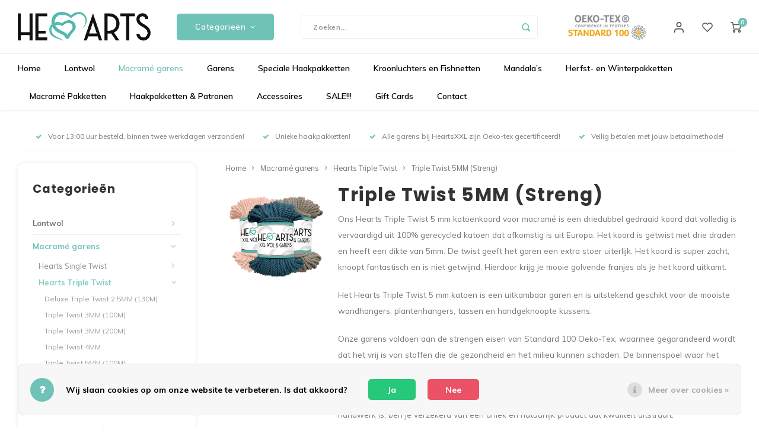

--- FILE ---
content_type: text/html;charset=utf-8
request_url: https://www.heartsxxl.nl/macrame-garens/hearts-triple-twist/triple-twist-5mm-streng/
body_size: 34121
content:
<!DOCTYPE html>
<html lang="nl">
	
  <head>
    
        
    <meta charset="utf-8"/>
<!-- [START] 'blocks/head.rain' -->
<!--

  (c) 2008-2026 Lightspeed Netherlands B.V.
  http://www.lightspeedhq.com
  Generated: 15-01-2026 @ 02:51:06

-->
<link rel="canonical" href="https://www.heartsxxl.nl/macrame-garens/hearts-triple-twist/triple-twist-5mm-streng/"/>
<link rel="alternate" href="https://www.heartsxxl.nl/index.rss" type="application/rss+xml" title="Nieuwe producten"/>
<link href="https://cdn.webshopapp.com/assets/cookielaw.css?2025-02-20" rel="stylesheet" type="text/css"/>
<meta name="robots" content="noodp,noydir"/>
<meta property="og:url" content="https://www.heartsxxl.nl/macrame-garens/hearts-triple-twist/triple-twist-5mm-streng/?source=facebook"/>
<meta property="og:site_name" content="Hearts "/>
<meta property="og:title" content="Triple Twist 5MM (Streng)"/>
<meta property="og:description" content="Het Hearts Triple Twist 5 mm katoen is een uitkambaar garen en is uitstekend geschikt voor de mooiste wandhangers, plantenhangers, tassen en handgeknoopte kusse"/>
<script>

<script async src="https://www.googletagmanager.com/gtag/js?id=AW-823431959"></script>
<script>
    window.dataLayer = window.dataLayer || [];
    function gtag(){dataLayer.push(arguments);}
    gtag('js', new Date());

    gtag('config', 'AW-823431959');

</script>
<script src="https://pricepercustomer.cmdcbv.app/public/js/pricePerCustomer-312804.js?v=5&a=pricepercustomer"></script>
<!--[if lt IE 9]>
<script src="https://cdn.webshopapp.com/assets/html5shiv.js?2025-02-20"></script>
<![endif]-->
<!-- [END] 'blocks/head.rain' -->
    <title>Triple Twist 5MM (Streng) - Hearts </title>
    <meta name="description" content="Het Hearts Triple Twist 5 mm katoen is een uitkambaar garen en is uitstekend geschikt voor de mooiste wandhangers, plantenhangers, tassen en handgeknoopte kusse" />
    <meta name="keywords" content="Triple, Twist, 5MM, (Streng), macrame, lontwol, zelfmaakpakketten, wol, garens" />
    <meta http-equiv="X-UA-Compatible" content="IE=edge,chrome=1">
    <meta name="viewport" content="width=device-width, initial-scale=1.0">
    <meta name="apple-mobile-web-app-capable" content="yes">
    <meta name="apple-mobile-web-app-status-bar-style" content="black">
    <meta property="fb:app_id" content="966242223397117"/>
    <meta name="viewport" content="width=device-width, initial-scale=1, maximum-scale=1, user-scalable=0"/>
    <meta name="apple-mobile-web-app-capable" content="yes">
    <meta name="HandheldFriendly" content="true" /> 
		<meta name="apple-mobile-web-app-title" content="Hearts ">
  	<meta property="og:image" content="https://cdn.webshopapp.com/shops/312804/themes/176938/v/1065238/assets/logo.png?20220103121859" />  
		<link rel="apple-touch-icon-precomposed" href=""/>
  
    <link rel="shortcut icon" href="https://cdn.webshopapp.com/shops/312804/themes/176938/v/385782/assets/favicon.ico?20210520094925" type="image/x-icon" />
    <link href='//fonts.googleapis.com/css?family=Muli:400,300,500,600,700,800,900' rel='stylesheet' type='text/css'>
    <link href='//fonts.googleapis.com/css?family=Poppins:400,300,500,600,700,800,900' rel='stylesheet' type='text/css'>
    <link rel="stylesheet" href="https://cdn.webshopapp.com/shops/312804/themes/176938/assets/bootstrap.css?20260113121338" />
    <link rel="stylesheet" href="https://cdn.webshopapp.com/shops/312804/themes/176938/assets/font-awesome-min.css?20260113121338" />
  	  	<link href="https://cdn.webshopapp.com/shops/312804/themes/176938/assets/gibbon-icons.css?20260113121338" rel="stylesheet">
    <link rel="stylesheet" href="https://cdn.webshopapp.com/shops/312804/themes/176938/assets/owl-carousel-min.css?20260113121338" />  
    <link rel="stylesheet" href="https://cdn.webshopapp.com/shops/312804/themes/176938/assets/semantic.css?20260113121338" />  
    <link rel="stylesheet" href="https://cdn.webshopapp.com/shops/312804/themes/176938/assets/jquery-fancybox-min.css?20260113121338" /> 
    <link rel="stylesheet" href="https://cdn.webshopapp.com/shops/312804/themes/176938/assets/style.css?20260113121338?903" />
  	<link rel="stylesheet" href="https://cdn.webshopapp.com/shops/312804/themes/176938/assets/style-shopmonkey.css?20260113121338?9035" /> 
    <link rel="stylesheet" href="https://cdn.webshopapp.com/shops/312804/themes/176938/assets/settings.css?20260113121338" />  
    <link rel="stylesheet" href="https://cdn.webshopapp.com/assets/gui-2-0.css?2025-02-20" />
    <link rel="stylesheet" href="https://cdn.webshopapp.com/assets/gui-responsive-2-0.css?2025-02-20" />   
    <link rel="stylesheet" href="https://cdn.webshopapp.com/shops/312804/themes/176938/assets/custom.css?20260113121338" />

    <script src="https://cdn.webshopapp.com/assets/jquery-1-9-1.js?2025-02-20"></script>
    <script src="https://cdn.webshopapp.com/assets/jquery-ui-1-10-1.js?2025-02-20"></script>
    
   
    <script src="https://cdn.webshopapp.com/shops/312804/themes/176938/assets/bootstrap.js?20260113121338"></script>
    <script src="https://cdn.webshopapp.com/shops/312804/themes/176938/assets/owl-carousel-min.js?20260113121338"></script>
    <script src="https://cdn.webshopapp.com/shops/312804/themes/176938/assets/semantic.js?20260113121338"></script>
    <script src="https://cdn.webshopapp.com/shops/312804/themes/176938/assets/jquery-fancybox-min.js?20260113121338"></script>
    <script src="https://cdn.webshopapp.com/shops/312804/themes/176938/assets/moment.js?20260113121338"></script>  
    <script src="https://cdn.webshopapp.com/shops/312804/themes/176938/assets/js-cookie.js?20260113121338"></script>
    <script src="https://cdn.webshopapp.com/shops/312804/themes/176938/assets/jquery-countdown-min.js?20260113121338"></script>
  	<script src="https://cdn.webshopapp.com/shops/312804/themes/176938/assets/masonry.js?20260113121338"></script>
    <script src="https://cdn.webshopapp.com/shops/312804/themes/176938/assets/global.js?20260113121338?903"></script>
  	<script src="//cdnjs.cloudflare.com/ajax/libs/jqueryui-touch-punch/0.2.3/jquery.ui.touch-punch.min.js"></script>
    
    <script src="https://cdn.webshopapp.com/shops/312804/themes/176938/assets/jcarousel.js?20260113121338"></script>
    <script src="https://cdn.webshopapp.com/assets/gui.js?2025-02-20"></script>
    <script src="https://cdn.webshopapp.com/assets/gui-responsive-2-0.js?2025-02-20"></script>
    
        
    
    <!--[if lt IE 9]>
    <link rel="stylesheet" href="https://cdn.webshopapp.com/shops/312804/themes/176938/assets/style-ie.css?20260113121338" />
    <![endif]-->
  </head>  <body class=""><script type="application/ld+json">
[
			{
    "@context": "http://schema.org",
    "@type": "BreadcrumbList",
    "itemListElement":
    [
      {
        "@type": "ListItem",
        "position": 1,
        "item": {
        	"@id": "https://www.heartsxxl.nl/",
        	"name": "Home"
        }
      },
    	    	{
    		"@type": "ListItem",
     		"position": 2,
     		"item":	{
      		"@id": "https://www.heartsxxl.nl/macrame-garens/",
      		"name": "Macramé garens"
    		}
    	},    	    	{
    		"@type": "ListItem",
     		"position": 3,
     		"item":	{
      		"@id": "https://www.heartsxxl.nl/macrame-garens/hearts-triple-twist/",
      		"name": "Hearts Triple Twist"
    		}
    	},    	    	{
    		"@type": "ListItem",
     		"position": 4,
     		"item":	{
      		"@id": "https://www.heartsxxl.nl/macrame-garens/hearts-triple-twist/triple-twist-5mm-streng/",
      		"name": "Triple Twist 5MM (Streng)"
    		}
    	}    	    ]
  },
      
        
    {
  "@context": "http://schema.org",
  "@id": "https://www.heartsxxl.nl/#Organization",
  "@type": "Organization",
  "url": "https://www.heartsxxl.nl/", 
  "name": "Hearts ",
  "logo": "https://cdn.webshopapp.com/shops/312804/themes/176938/v/1065238/assets/logo.png?20220103121859",
  "telephone": "085 - 3036289  (whatsapp klantenservice)",
  "email": ""
    }
  ]
</script><div class="cart-messages hidden"><ul></ul></div><div id="cart-popup" class="cart-popup mobile-popup" data-popup="cart"><div class="popup-inner"><div class="inner cart-wrap"><div class="table"><div class="title-small title-font">Winkelwagen</div><div class="general-content cart-content"></div><div class="empty-cart">
      	Geen producten gevonden...
      </div><div class="table-wrap"><form id="gui-form-cart" action="https://www.heartsxxl.nl/cart/update/" method="post"><table></table></form></div><div class="shipping-discount hidden"><div class="discount-block"><form class="gui-form-discount" action="https://www.heartsxxl.nl/cart/setDiscount/" method="post"><input class="standard-input" type="text" name="code" placeholder="Kortingscode"><a class="btn btn-small accent add-discount"  href="javascript:;"><i class="fa fa-plus"></i></a></form></div><a href="https://www.heartsxxl.nl/cart/?shipping" class="btn accent btn-small hidden-xs">Verzendkosten berekenen</a></div></div><div class="totals-wrap"><div class="totals"><div class="title-small title-font hidden-xs"><span data-cart-items>0</span> artikelen</div><table><tr><td>Totaal excl. btw</td><td data-cart-total-excl>€0,00</td></tr><tr><td>BTW</td><td data-cart-total-vat>€0,00</td></tr><tr><td>Totaal</td><td data-cart-total-incl>€0,00</td></tr></table><div class="buttons"><a class="btn accent" href="https://www.heartsxxl.nl/checkout/">Naar de kassa</a><a class="btn light hidden-xs" href="javascript:;" data-fancybox-close>Ga verder met winkelen</a></div></div><div class="payments hidden-xs"><a href="https://www.heartsxxl.nl/service/payment-methods/" title="Betaalmethoden"><img src="https://cdn.webshopapp.com/shops/312804/themes/176938/assets/cash.png?20260113121338" alt="Cash" /></a><a href="https://www.heartsxxl.nl/service/payment-methods/" title="Betaalmethoden"><img src="https://cdn.webshopapp.com/shops/312804/themes/176938/assets/ideal.png?20260113121338" alt="iDEAL" /></a><a href="https://www.heartsxxl.nl/service/payment-methods/" title="Betaalmethoden"><img src="https://cdn.webshopapp.com/shops/312804/themes/176938/assets/paypal.png?20260113121338" alt="PayPal" /></a><a href="https://www.heartsxxl.nl/service/payment-methods/" title="Betaalmethoden"><img src="https://cdn.webshopapp.com/shops/312804/themes/176938/assets/mastercard.png?20260113121338" alt="MasterCard" /></a><a href="https://www.heartsxxl.nl/service/payment-methods/" title="Betaalmethoden"><img src="https://cdn.webshopapp.com/shops/312804/themes/176938/assets/visa.png?20260113121338" alt="Visa" /></a><a href="https://www.heartsxxl.nl/service/payment-methods/" title="Betaalmethoden"><img src="https://cdn.webshopapp.com/shops/312804/themes/176938/assets/banktransfer.png?20260113121338" alt="Bank transfer" /></a><a href="https://www.heartsxxl.nl/service/payment-methods/" title="Betaalmethoden"><img src="https://cdn.webshopapp.com/shops/312804/themes/176938/assets/mistercash.png?20260113121338" alt="Bancontact" /></a><a href="https://www.heartsxxl.nl/service/payment-methods/" title="Betaalmethoden"><img src="https://cdn.webshopapp.com/shops/312804/themes/176938/assets/directebanking.png?20260113121338" alt="SOFORT Banking" /></a><a href="https://www.heartsxxl.nl/service/payment-methods/" title="Betaalmethoden"><img src="https://cdn.webshopapp.com/shops/312804/themes/176938/assets/maestro.png?20260113121338" alt="Maestro" /></a><a href="https://www.heartsxxl.nl/service/payment-methods/" title="Betaalmethoden"><img src="https://cdn.webshopapp.com/shops/312804/themes/176938/assets/klarnapaylater.png?20260113121338" alt="Klarna Pay Later" /></a></div></div></div></div><div class="close-popup"><div class="close-popup-inner"><a href="javascript:;" class="close-mobile-popup" data-fancybox-close>
        Sluiten
      </a></div></div></div><div id="login-popup" class="mobile-popup" data-popup="login"><div class="popup-inner"><div class="title-small title-font">Inloggen</div><form class="formLogin" id="formLogin" action="https://www.heartsxxl.nl/account/loginPost/?return=https%3A%2F%2Fwww.heartsxxl.nl%2Fmacrame-garens%2Fhearts-triple-twist%2Ftriple-twist-5mm-streng%2F" method="post"><input type="hidden" name="key" value="f4df2d0189d9b3e07bf83fb2eaf583db" /><input type="hidden" name="type" value="login" /><input type="submit" hidden/><input type="text" name="email" id="formLoginEmail" value="" placeholder="E-mailadres" class="standard-input" /><input type="password" name="password" id="formLoginPassword" value="" placeholder="Wachtwoord" class="standard-input"/><div class="buttons"><a class="btn accent" href="#" onclick="$('#formLogin').submit(); return false;" title="Inloggen">Inloggen</a></div></form><div class="options"><a class="forgot-pw" href="https://www.heartsxxl.nl/account/password/">Wachtwoord vergeten?</a><span class="or">of</span><a class="no-account" href="https://www.heartsxxl.nl/account/register/">Nog geen account? Klik</a></div></div><div class="close-popup"><div class="close-popup-inner"><a href="javascript:;" class="close-mobile-popup" data-fancybox-close>
        Sluiten
      </a></div></div></div><div id="language-currency-popup" class="language-currency-popup mobile-popup"><div class="popup-inner"><div class="language-section"><div class="title-small title-font">Taal</div><div class="options-wrap"><div class="option active"><a href="https://www.heartsxxl.nl/go/category/10473126"><div class="inner"><div class="icon"><img src="https://cdn.webshopapp.com/shops/312804/themes/176938/assets/flag-nl.svg?20260113121338" alt="flag-Nederlands"></div><div class="text">Nederlands</div></div></a></div></div></div><div class="close-popup"><div class="close-popup-inner"><a href="javascript:;" class="close-mobile-popup" data-fancybox-close>
          Sluiten
        </a></div></div></div></div><div class="mobile-menu mobile-popup" data-popup="menu"><div class="popup-inner"><div class="menu-wrap"><div class="breads">Hoofdmenu</div><div class="title-small title-font">Categorieën</div><div class="menu"><ul><li class=""><a class="normal-link" href="https://www.heartsxxl.nl/lontwol/">Lontwol<span class="more-cats"><i class="fa fa-chevron-right"></i></span></a><div class="subs"><div class="breads">Hoofdmenu / lontwol</div><div class="title-small title-font text-center subs-back"><i class="fa fa-chevron-left"></i>Lontwol</div><ul class=""><li class=""><a class="normal-link" href="https://www.heartsxxl.nl/lontwol/lontwol-xxl-gekleurd/">Lontwol XXL Gekleurd</a></li><li class=""><a class="normal-link" href="https://www.heartsxxl.nl/lontwol/lontwol-xxl-naturel/">Lontwol XXL Naturel</a></li></ul></div></li><li class="active"><a class="normal-link" href="https://www.heartsxxl.nl/macrame-garens/">Macramé garens<span class="more-cats"><i class="fa fa-chevron-right"></i></span></a><div class="subs"><div class="breads">Hoofdmenu / macramé garens</div><div class="title-small title-font text-center subs-back"><i class="fa fa-chevron-left"></i>Macramé garens</div><ul class=" active"><li class=""><a class="normal-link" href="https://www.heartsxxl.nl/macrame-garens/hearts-single-twist/">Hearts Single Twist<span class="more-cats"><i class="fa fa-chevron-right"></i></span></a><div class="subs"><div class="breads">Hoofdmenu / macramé garens / hearts single twist</div><div class="title-small title-font text-center subs-back"><i class="fa fa-chevron-left"></i>Hearts Single Twist</div><ul class=""><li class=""><a class="normal-link" href="https://www.heartsxxl.nl/macrame-garens/hearts-single-twist/single-twist-3mm/">Single Twist 3MM</a></li><li class=""><a class="normal-link" href="https://www.heartsxxl.nl/macrame-garens/hearts-single-twist/single-twist-2mm-100m/">Single Twist 2MM (100M)</a></li><li class=""><a class="normal-link" href="https://www.heartsxxl.nl/macrame-garens/hearts-single-twist/single-twist-2mm-200m/">Single Twist 2MM (200M)</a></li><li class=""><a class="normal-link" href="https://www.heartsxxl.nl/macrame-garens/hearts-single-twist/single-twist-2mm-500m/">Single Twist 2MM (500M)</a></li><li class=""><a class="normal-link" href="https://www.heartsxxl.nl/macrame-garens/hearts-single-twist/single-twist-45mm-100m/">Single Twist 4,5MM (100M)</a></li><li class=""><a class="normal-link" href="https://www.heartsxxl.nl/macrame-garens/hearts-single-twist/single-twist-45mm-200m/">Single Twist 4,5MM (200M)</a></li><li class=""><a class="normal-link" href="https://www.heartsxxl.nl/macrame-garens/hearts-single-twist/single-twist-45mm-500m/">Single Twist 4,5MM (500M)</a></li><li class=""><a class="normal-link" href="https://www.heartsxxl.nl/macrame-garens/hearts-single-twist/single-twist-5mm/">Single Twist 5MM</a></li><li class=""><a class="normal-link" href="https://www.heartsxxl.nl/macrame-garens/hearts-single-twist/single-twist-8mm-200m/">Single Twist 8MM (200M)</a></li><li class=""><a class="normal-link" href="https://www.heartsxxl.nl/macrame-garens/hearts-single-twist/single-twist-9mm-75m/">Single Twist 9MM (75M)</a></li></ul></div></li><li class="active"><a class="normal-link" href="https://www.heartsxxl.nl/macrame-garens/hearts-triple-twist/">Hearts Triple Twist<span class="more-cats"><i class="fa fa-chevron-right"></i></span></a><div class="subs"><div class="breads">Hoofdmenu / macramé garens / hearts single twist / hearts triple twist</div><div class="title-small title-font text-center subs-back"><i class="fa fa-chevron-left"></i>Hearts Triple Twist</div><ul class=" active"><li class=""><a class="normal-link" href="https://www.heartsxxl.nl/macrame-garens/hearts-triple-twist/deluxe-triple-twist-25mm-130m/">Deluxe Triple Twist 2.5MM (130M)</a></li><li class=""><a class="normal-link" href="https://www.heartsxxl.nl/macrame-garens/hearts-triple-twist/triple-twist-3mm-100m/">Triple Twist 3MM (100M)</a></li><li class=""><a class="normal-link" href="https://www.heartsxxl.nl/macrame-garens/hearts-triple-twist/triple-twist-3mm-200m/">Triple Twist 3MM (200M)</a></li><li class=""><a class="normal-link" href="https://www.heartsxxl.nl/macrame-garens/hearts-triple-twist/triple-twist-4mm/">Triple Twist 4MM</a></li><li class=""><a class="normal-link" href="https://www.heartsxxl.nl/macrame-garens/hearts-triple-twist/triple-twist-5mm-100m/">Triple Twist 5MM (100M)</a></li><li class="active"><a class="normal-link" href="https://www.heartsxxl.nl/macrame-garens/hearts-triple-twist/triple-twist-5mm-streng/">Triple Twist 5MM (Streng)</a></li><li class=""><a class="normal-link" href="https://www.heartsxxl.nl/macrame-garens/hearts-triple-twist/triple-twist-8mm/">Triple Twist 8MM</a></li><li class=""><a class="normal-link" href="https://www.heartsxxl.nl/macrame-garens/hearts-triple-twist/triple-twist-10mm/">Triple Twist 10MM</a></li></ul></div></li><li class=""><a class="normal-link" href="https://www.heartsxxl.nl/macrame-garens/specials-macrame/">Specials Macramé<span class="more-cats"><i class="fa fa-chevron-right"></i></span></a><div class="subs"><div class="breads">Hoofdmenu / macramé garens / hearts single twist / hearts triple twist / specials macramé</div><div class="title-small title-font text-center subs-back"><i class="fa fa-chevron-left"></i>Specials Macramé</div><ul class=""><li class=""><a class="normal-link" href="https://www.heartsxxl.nl/macrame-garens/specials-macrame/velvet-macrame-garens/">Velvet Macramé Garens</a></li><li class=""><a class="normal-link" href="https://www.heartsxxl.nl/macrame-garens/specials-macrame/bamboe-macrame-garens/">Bamboe Macramé Garens</a></li></ul></div></li><li class=""><a class="normal-link" href="https://www.heartsxxl.nl/macrame-garens/sparkling-macrame-garens/">Sparkling macramé garens</a></li></ul></div></li><li class=""><a class="normal-link" href="https://www.heartsxxl.nl/garens/">Garens<span class="more-cats"><i class="fa fa-chevron-right"></i></span></a><div class="subs"><div class="breads">Hoofdmenu / garens</div><div class="title-small title-font text-center subs-back"><i class="fa fa-chevron-left"></i>Garens</div><ul class=""><li class=""><a class="normal-link" href="https://www.heartsxxl.nl/garens/hearts-mini/">Hearts MINI</a></li><li class=""><a class="normal-link" href="https://www.heartsxxl.nl/garens/hearts-medium/">Hearts MEDIUM</a></li><li class=""><a class="normal-link" href="https://www.heartsxxl.nl/garens/hearts-xxl/">Hearts XXL</a></li><li class=""><a class="normal-link" href="https://www.heartsxxl.nl/garens/yarn-and-colors/">Yarn and colors<span class="more-cats"><i class="fa fa-chevron-right"></i></span></a><div class="subs"><div class="breads">Hoofdmenu / garens / hearts mini / hearts medium / hearts xxl / yarn and colors</div><div class="title-small title-font text-center subs-back"><i class="fa fa-chevron-left"></i>Yarn and colors</div><ul class=""><li class=""><a class="normal-link" href="https://www.heartsxxl.nl/garens/yarn-and-colors/must-have/">Must-have</a></li><li class=""><a class="normal-link" href="https://www.heartsxxl.nl/garens/yarn-and-colors/epic/">Epic</a></li></ul></div></li><li class=""><a class="normal-link" href="https://www.heartsxxl.nl/garens/budget-yarn/">Budget Yarn<span class="more-cats"><i class="fa fa-chevron-right"></i></span></a><div class="subs"><div class="breads">Hoofdmenu / garens / hearts mini / hearts medium / hearts xxl / yarn and colors / budget yarn</div><div class="title-small title-font text-center subs-back"><i class="fa fa-chevron-left"></i>Budget Yarn</div><ul class=""><li class=""><a class="normal-link" href="https://www.heartsxxl.nl/garens/budget-yarn/chunky-chenille/">Chunky Chenille</a></li></ul></div></li><li class=""><a class="normal-link" href="https://www.heartsxxl.nl/garens/lovely-cottons/">Lovely Cottons<span class="more-cats"><i class="fa fa-chevron-right"></i></span></a><div class="subs"><div class="breads">Hoofdmenu / garens / hearts mini / hearts medium / hearts xxl / yarn and colors / budget yarn / lovely cottons</div><div class="title-small title-font text-center subs-back"><i class="fa fa-chevron-left"></i>Lovely Cottons</div><ul class=""><li class=""><a class="normal-link" href="https://www.heartsxxl.nl/garens/lovely-cottons/silky-mini-3mm/">Silky Mini 3MM</a></li><li class=""><a class="normal-link" href="https://www.heartsxxl.nl/garens/lovely-cottons/lovely-cottons-9mm/">Lovely Cottons 9MM</a></li></ul></div></li></ul></div></li><li class=""><a class="normal-link" href="https://www.heartsxxl.nl/speciale-haakpakketten/">Speciale Haakpakketten<span class="more-cats"><i class="fa fa-chevron-right"></i></span></a><div class="subs"><div class="breads">Hoofdmenu / speciale haakpakketten</div><div class="title-small title-font text-center subs-back"><i class="fa fa-chevron-left"></i>Speciale Haakpakketten</div><ul class=""><li class=""><a class="normal-link" href="https://www.heartsxxl.nl/speciale-haakpakketten/planthanger-cal-2026/">Planthanger CAL 2026</a></li><li class=""><a class="normal-link" href="https://www.heartsxxl.nl/speciale-haakpakketten/najaars-cal-2025/">Najaars CAL 2025</a></li><li class=""><a class="normal-link" href="https://www.heartsxxl.nl/speciale-haakpakketten/bloemenbol/">Bloemenbol </a></li><li class=""><a class="normal-link" href="https://www.heartsxxl.nl/speciale-haakpakketten/bloemenkrans/">Bloemenkrans</a></li><li class=""><a class="normal-link" href="https://www.heartsxxl.nl/speciale-haakpakketten/levensboom-bloemen/">Levensboom Bloemen</a></li><li class=""><a class="normal-link" href="https://www.heartsxxl.nl/speciale-haakpakketten/kippie-cal/">KIPPIE CAL </a></li><li class=""><a class="normal-link" href="https://www.heartsxxl.nl/speciale-haakpakketten/boeket-lilly/">Boeket Lilly</a></li><li class=""><a class="normal-link" href="https://www.heartsxxl.nl/speciale-haakpakketten/staande-solarlamp/">Staande Solarlamp</a></li><li class=""><a class="normal-link" href="https://www.heartsxxl.nl/speciale-haakpakketten/poef-haakpakket/">Poef Haakpakket</a></li><li class=""><a class="normal-link" href="https://www.heartsxxl.nl/speciale-haakpakketten/pauw-haakpakket/">Pauw Haakpakket</a></li><li class=""><a class="normal-link" href="https://www.heartsxxl.nl/speciale-haakpakketten/hangplant/">Hangplant</a></li><li class=""><a class="normal-link" href="https://www.heartsxxl.nl/speciale-haakpakketten/sneeuwvlokken/">Sneeuwvlokken</a></li><li class=""><a class="normal-link" href="https://www.heartsxxl.nl/speciale-haakpakketten/vogelhuisje-zomer-cal-2024/">Vogelhuisje Zomer CAL 2024</a></li><li class=""><a class="normal-link" href="https://www.heartsxxl.nl/speciale-haakpakketten/happy-flower-haakpakket-mand/">Happy Flower Haakpakket mand</a></li><li class=""><a class="normal-link" href="https://www.heartsxxl.nl/speciale-haakpakketten/blossom-haakpakket/">BLOSSOM Haakpakket </a></li><li class=""><a class="normal-link" href="https://www.heartsxxl.nl/speciale-haakpakketten/paasei-haakpakket-3-d/">Paasei Haakpakket 3-D</a></li><li class=""><a class="normal-link" href="https://www.heartsxxl.nl/speciale-haakpakketten/set-paaseieren-met-bloemen/">Set Paaseieren met Bloemen </a></li><li class=""><a class="normal-link" href="https://www.heartsxxl.nl/speciale-haakpakketten/vlinder-haakpakket/">Vlinder Haakpakket</a></li><li class=""><a class="normal-link" href="https://www.heartsxxl.nl/speciale-haakpakketten/uil-mandala-haakpakket/">Uil mandala haakpakket</a></li><li class=""><a class="normal-link" href="https://www.heartsxxl.nl/speciale-haakpakketten/gehaakte-tassen/">Gehaakte tassen</a></li><li class=""><a class="normal-link" href="https://www.heartsxxl.nl/speciale-haakpakketten/kransen/">Kransen</a></li></ul></div></li><li class=""><a class="normal-link" href="https://www.heartsxxl.nl/kroonluchters-en-fishnetten/">Kroonluchters en Fishnetten<span class="more-cats"><i class="fa fa-chevron-right"></i></span></a><div class="subs"><div class="breads">Hoofdmenu / kroonluchters en fishnetten</div><div class="title-small title-font text-center subs-back"><i class="fa fa-chevron-left"></i>Kroonluchters en Fishnetten</div><ul class=""><li class=""><a class="normal-link" href="https://www.heartsxxl.nl/kroonluchters-en-fishnetten/planthanger-kroonluchter-cal-2026/">Planthanger Kroonluchter CAL 2026</a></li><li class=""><a class="normal-link" href="https://www.heartsxxl.nl/kroonluchters-en-fishnetten/queen-of-hearts/">Queen of Hearts</a></li><li class=""><a class="normal-link" href="https://www.heartsxxl.nl/kroonluchters-en-fishnetten/granny-kroonluchter/">Granny Kroonluchter</a></li><li class=""><a class="normal-link" href="https://www.heartsxxl.nl/kroonluchters-en-fishnetten/mini-lantaarn-set-van-2/">Mini Lantaarn, set van 2</a></li><li class=""><a class="normal-link" href="https://www.heartsxxl.nl/kroonluchters-en-fishnetten/solar-hang-of-stalamp/">Solar Hang- of Stalamp</a></li><li class=""><a class="normal-link" href="https://www.heartsxxl.nl/kroonluchters-en-fishnetten/lilly-lumiere/">Lilly Lumière </a></li><li class=""><a class="normal-link" href="https://www.heartsxxl.nl/kroonluchters-en-fishnetten/mini-fishnet/">Mini Fishnet</a></li><li class=""><a class="normal-link" href="https://www.heartsxxl.nl/kroonluchters-en-fishnetten/fishnet-medium/">Fishnet Medium </a></li><li class=""><a class="normal-link" href="https://www.heartsxxl.nl/kroonluchters-en-fishnetten/bohemian-fishnet/">Bohemian Fishnet </a></li><li class=""><a class="normal-link" href="https://www.heartsxxl.nl/kroonluchters-en-fishnetten/lumiere-sunny/">Lumiêre Sunny</a></li><li class=""><a class="normal-link" href="https://www.heartsxxl.nl/kroonluchters-en-fishnetten/lumiere-anita-haakpakket/">Lumiere Anita Haakpakket</a></li><li class=""><a class="normal-link" href="https://www.heartsxxl.nl/kroonluchters-en-fishnetten/lumiere-anita-mini-haakpakket/">Lumiere Anita Mini Haakpakket</a></li><li class=""><a class="normal-link" href="https://www.heartsxxl.nl/kroonluchters-en-fishnetten/mini-kroonluchters/">Mini kroonluchters</a></li><li class=""><a class="normal-link" href="https://www.heartsxxl.nl/kroonluchters-en-fishnetten/kroonluchter-kuiken/">Kroonluchter Kuiken</a></li><li class=""><a class="normal-link" href="https://www.heartsxxl.nl/kroonluchters-en-fishnetten/kroonluchter-haasje/">Kroonluchter Haasje</a></li><li class=""><a class="normal-link" href="https://www.heartsxxl.nl/kroonluchters-en-fishnetten/kerst-kroonluchters/">Kerst Kroonluchters</a></li><li class=""><a class="normal-link" href="https://www.heartsxxl.nl/kroonluchters-en-fishnetten/set-van-3-kroonluchtertjes-kerst/">Set  van 3 Kroonluchtertjes (kerst)</a></li><li class=""><a class="normal-link" href="https://www.heartsxxl.nl/kroonluchters-en-fishnetten/macrame-kroonluchters/">Macrame kroonluchters</a></li></ul></div></li><li class=""><a class="normal-link" href="https://www.heartsxxl.nl/mandalas/">Mandala’s<span class="more-cats"><i class="fa fa-chevron-right"></i></span></a><div class="subs"><div class="breads">Hoofdmenu / mandala’s</div><div class="title-small title-font text-center subs-back"><i class="fa fa-chevron-left"></i>Mandala’s</div><ul class=""><li class=""><a class="normal-link" href="https://www.heartsxxl.nl/mandalas/mobiele-mandala/">Mobiele Mandala</a></li><li class=""><a class="normal-link" href="https://www.heartsxxl.nl/mandalas/irish-mandala/">Irish Mandala</a></li><li class=""><a class="normal-link" href="https://www.heartsxxl.nl/mandalas/wandlamp-mandala/">Wandlamp Mandala </a></li><li class=""><a class="normal-link" href="https://www.heartsxxl.nl/mandalas/mandala-dromenvanger-20-cm/">Mandala Dromenvanger 20 cm</a></li><li class=""><a class="normal-link" href="https://www.heartsxxl.nl/mandalas/levensboom-bloemen/">Levensboom Bloemen</a></li><li class=""><a class="normal-link" href="https://www.heartsxxl.nl/mandalas/bloemenkrans/">Bloemenkrans</a></li><li class=""><a class="normal-link" href="https://www.heartsxxl.nl/mandalas/mandala-madelief/">Mandala Madelief</a></li><li class=""><a class="normal-link" href="https://www.heartsxxl.nl/mandalas/spiegel-mandala/">Spiegel Mandala </a></li><li class=""><a class="normal-link" href="https://www.heartsxxl.nl/mandalas/mandala-met-houtsnijwerk-cal-2024/">Mandala met houtsnijwerk CAL 2024</a></li><li class=""><a class="normal-link" href="https://www.heartsxxl.nl/mandalas/verbindingsmandalas-set-van-2/">Verbindingsmandala’s set van 2</a></li><li class=""><a class="normal-link" href="https://www.heartsxxl.nl/mandalas/verbindingsmandalas-set-van-3/">Verbindingsmandala’s set van 3</a></li><li class=""><a class="normal-link" href="https://www.heartsxxl.nl/mandalas/kat-mandala-haakpakket/">Kat Mandala Haakpakket</a></li><li class=""><a class="normal-link" href="https://www.heartsxxl.nl/mandalas/ster-mandala/">Ster Mandala</a></li><li class=""><a class="normal-link" href="https://www.heartsxxl.nl/mandalas/mandala-maxima/">Mandala Maxima</a></li><li class=""><a class="normal-link" href="https://www.heartsxxl.nl/mandalas/mandala-suzan-haakpakket/">Mandala Suzan haakpakket</a></li><li class=""><a class="normal-link" href="https://www.heartsxxl.nl/mandalas/wandhanger-bloemenboeket/">Wandhanger bloemenboeket</a></li><li class=""><a class="normal-link" href="https://www.heartsxxl.nl/mandalas/happy-flower-mandala-60-cm/">Happy Flower Mandala 60 cm</a></li><li class=""><a class="normal-link" href="https://www.heartsxxl.nl/mandalas/mandalini/">Mandalini</a></li><li class=""><a class="normal-link" href="https://www.heartsxxl.nl/mandalas/mandala-houten-kralen-1e-cal/">Mandala houten kralen (1e CAL)</a></li></ul></div></li><li class=""><a class="normal-link" href="https://www.heartsxxl.nl/herfst-en-winterpakketten/">Herfst- en Winterpakketten<span class="more-cats"><i class="fa fa-chevron-right"></i></span></a><div class="subs"><div class="breads">Hoofdmenu / herfst- en winterpakketten</div><div class="title-small title-font text-center subs-back"><i class="fa fa-chevron-left"></i>Herfst- en Winterpakketten</div><ul class=""><li class=""><a class="normal-link" href="https://www.heartsxxl.nl/herfst-en-winterpakketten/kerstboom-lontwol/">Kerstboom Lontwol</a></li><li class=""><a class="normal-link" href="https://www.heartsxxl.nl/herfst-en-winterpakketten/mobiele-kerstpakketten/">Mobiele kerstpakketten</a></li><li class=""><a class="normal-link" href="https://www.heartsxxl.nl/herfst-en-winterpakketten/kransen-manden/">Kransen &amp; Manden</a></li><li class=""><a class="normal-link" href="https://www.heartsxxl.nl/herfst-en-winterpakketten/mini-kerstboom-haakpakket/">Mini kerstboom haakpakket</a></li><li class=""><a class="normal-link" href="https://www.heartsxxl.nl/herfst-en-winterpakketten/mini-kerstboom-macramepakket/">Mini kerstboom macramépakket</a></li><li class=""><a class="normal-link" href="https://www.heartsxxl.nl/herfst-en-winterpakketten/mini-kerstbellen-haakpakket-per-3/">Mini kerstbellen haakpakket (per 3)</a></li><li class=""><a class="normal-link" href="https://www.heartsxxl.nl/herfst-en-winterpakketten/mini-kerstbellen-macramepakket-per-3/">Mini kerstbellen macramépakket (per 3)</a></li><li class=""><a class="normal-link" href="https://www.heartsxxl.nl/herfst-en-winterpakketten/paddestoel-mand/">Paddestoel Mand </a></li><li class=""><a class="normal-link" href="https://www.heartsxxl.nl/herfst-en-winterpakketten/lovely-angel/">Lovely Angel </a></li><li class=""><a class="normal-link" href="https://www.heartsxxl.nl/herfst-en-winterpakketten/granny-haakpakketten/">Granny Haakpakketten</a></li><li class=""><a class="normal-link" href="https://www.heartsxxl.nl/herfst-en-winterpakketten/deluxe-kerstboom-haakpakket/">Deluxe Kerstboom Haakpakket</a></li><li class=""><a class="normal-link" href="https://www.heartsxxl.nl/herfst-en-winterpakketten/oh-denneboom-deluxe-met-standaard/">Oh! Denneboom Deluxe met standaard</a></li><li class=""><a class="normal-link" href="https://www.heartsxxl.nl/herfst-en-winterpakketten/kerstboom-haakpakket/">Kerstboom Haakpakket</a></li><li class=""><a class="normal-link" href="https://www.heartsxxl.nl/herfst-en-winterpakketten/engel-haakpakket/">Engel Haakpakket</a></li><li class=""><a class="normal-link" href="https://www.heartsxxl.nl/herfst-en-winterpakketten/to-the-moon/">To the Moon</a></li><li class=""><a class="normal-link" href="https://www.heartsxxl.nl/herfst-en-winterpakketten/glam-kerstbal-3d/">Glam Kerstbal 3D</a></li><li class=""><a class="normal-link" href="https://www.heartsxxl.nl/herfst-en-winterpakketten/winterster-haakpakket/">Winterster Haakpakket</a></li><li class=""><a class="normal-link" href="https://www.heartsxxl.nl/herfst-en-winterpakketten/klokken-haakpakket/">Klokken Haakpakket</a></li><li class=""><a class="normal-link" href="https://www.heartsxxl.nl/herfst-en-winterpakketten/kerstbellen-macrame/">Kerstbellen Macrame</a></li><li class=""><a class="normal-link" href="https://www.heartsxxl.nl/herfst-en-winterpakketten/patroon-kerstboom-xxxxl/">Patroon Kerstboom XXXXL</a></li><li class=""><a class="normal-link" href="https://www.heartsxxl.nl/herfst-en-winterpakketten/notenkraker/">Notenkraker </a></li><li class=""><a class="normal-link" href="https://www.heartsxxl.nl/herfst-en-winterpakketten/sneeuwvlokken/">Sneeuwvlokken</a></li><li class=""><a class="normal-link" href="https://www.heartsxxl.nl/herfst-en-winterpakketten/limited-kerstboom/">Limited Kerstboom</a></li><li class=""><a class="normal-link" href="https://www.heartsxxl.nl/herfst-en-winterpakketten/winterfiguurtjes/">Winterfiguurtjes</a></li><li class=""><a class="normal-link" href="https://www.heartsxxl.nl/herfst-en-winterpakketten/kerstboom-wandhangers-set/">Kerstboom Wandhangers (set)</a></li></ul></div></li><li class=""><a class="normal-link" href="https://www.heartsxxl.nl/macrame-pakketten/">Macramé Pakketten</a></li><li class=""><a class="normal-link" href="https://www.heartsxxl.nl/haakpakketten-patronen/">Haakpakketten &amp; Patronen<span class="more-cats"><i class="fa fa-chevron-right"></i></span></a><div class="subs"><div class="breads">Hoofdmenu / haakpakketten &amp; patronen</div><div class="title-small title-font text-center subs-back"><i class="fa fa-chevron-left"></i>Haakpakketten &amp; Patronen</div><ul class=""><li class=""><a class="normal-link" href="https://www.heartsxxl.nl/haakpakketten-patronen/pakketten/">Pakketten</a></li><li class=""><a class="normal-link" href="https://www.heartsxxl.nl/haakpakketten-patronen/patronen/">Patronen</a></li></ul></div></li><li class=""><a class="normal-link" href="https://www.heartsxxl.nl/accessoires/">Accessoires<span class="more-cats"><i class="fa fa-chevron-right"></i></span></a><div class="subs"><div class="breads">Hoofdmenu / accessoires</div><div class="title-small title-font text-center subs-back"><i class="fa fa-chevron-left"></i>Accessoires</div><ul class=""><li class=""><a class="normal-link" href="https://www.heartsxxl.nl/accessoires/diverse-labels/">Diverse labels</a></li><li class=""><a class="normal-link" href="https://www.heartsxxl.nl/accessoires/ringen-spiegels/">Ringen &amp; spiegels</a></li><li class=""><a class="normal-link" href="https://www.heartsxxl.nl/accessoires/alles-van-hout/">Alles van hout<span class="more-cats"><i class="fa fa-chevron-right"></i></span></a><div class="subs"><div class="breads">Hoofdmenu / accessoires / diverse labels / ringen &amp; spiegels / alles van hout</div><div class="title-small title-font text-center subs-back"><i class="fa fa-chevron-left"></i>Alles van hout</div><ul class=""><li class=""><a class="normal-link" href="https://www.heartsxxl.nl/accessoires/alles-van-hout/houten-ringen-mandalas/">Houten Ringen / Mandala’s</a></li><li class=""><a class="normal-link" href="https://www.heartsxxl.nl/accessoires/alles-van-hout/houten-kralen/">Houten kralen</a></li><li class=""><a class="normal-link" href="https://www.heartsxxl.nl/accessoires/alles-van-hout/houten-stokken/">Houten stokken</a></li><li class=""><a class="normal-link" href="https://www.heartsxxl.nl/accessoires/alles-van-hout/houten-accessoires/">Houten Accessoires</a></li></ul></div></li><li class=""><a class="normal-link" href="https://www.heartsxxl.nl/accessoires/sleutelhangers-sluitingen/">Sleutelhangers &amp; sluitingen</a></li><li class=""><a class="normal-link" href="https://www.heartsxxl.nl/accessoires/brei-en-haaknaalden/">Brei- en haaknaalden</a></li><li class=""><a class="normal-link" href="https://www.heartsxxl.nl/accessoires/binnenkussens/">Binnenkussens</a></li><li class=""><a class="normal-link" href="https://www.heartsxxl.nl/accessoires/diverse-accessoires/">Diverse accessoires</a></li><li class=""><a class="normal-link" href="https://www.heartsxxl.nl/accessoires/ogen-neuzen/">Ogen &amp; Neuzen</a></li></ul></div></li><li class=""><a class="normal-link" href="https://www.heartsxxl.nl/sale/">SALE!!!<span class="more-cats"><i class="fa fa-chevron-right"></i></span></a><div class="subs"><div class="breads">Hoofdmenu / sale!!!</div><div class="title-small title-font text-center subs-back"><i class="fa fa-chevron-left"></i>SALE!!!</div><ul class=""><li class=""><a class="normal-link" href="https://www.heartsxxl.nl/sale/sale-lontwol/">SALE LONTWOL!</a></li><li class=""><a class="normal-link" href="https://www.heartsxxl.nl/sale/accessoires-sale/">Accessoires SALE!!!<span class="more-cats"><i class="fa fa-chevron-right"></i></span></a><div class="subs"><div class="breads">Hoofdmenu / sale!!! / sale lontwol! / accessoires sale!!!</div><div class="title-small title-font text-center subs-back"><i class="fa fa-chevron-left"></i>Accessoires SALE!!!</div><ul class=""><li class=""><a class="normal-link" href="https://www.heartsxxl.nl/sale/accessoires-sale/micro-macrame-koord/">Micro macramé koord</a></li><li class=""><a class="normal-link" href="https://www.heartsxxl.nl/sale/accessoires-sale/micro-macrame-kralen/">Micro macramé kralen</a></li><li class=""><a class="normal-link" href="https://www.heartsxxl.nl/sale/accessoires-sale/tussenstukken-bedels/">Tussenstukken &amp; bedels</a></li><li class=""><a class="normal-link" href="https://www.heartsxxl.nl/sale/accessoires-sale/kralen-labels/">Kralen &amp; Labels </a></li><li class=""><a class="normal-link" href="https://www.heartsxxl.nl/sale/accessoires-sale/tassenhengsels/">Tassenhengsels </a></li></ul></div></li><li class=""><a class="normal-link" href="https://www.heartsxxl.nl/sale/sale-macrame-garens/">SALE MACRAMÉ GARENS!</a></li><li class=""><a class="normal-link" href="https://www.heartsxxl.nl/sale/restanten-sale/">RESTANTEN SALE!</a></li></ul></div></li><li class=""><a href="https://www.heartsxxl.nl/buy-gift-card/">Gift Cards</a></li><li class=""><a href="https://www.heartsxxl.nl/service/">Contact</a></li></ul><ul><li class="highlight hidden-sm"><a class="open-mobile-slide" data-popup="login" href="javascript:;">Inloggen</a></li></ul></div></div></div><div class="close-popup dark"><div class="close-popup-inner"><a href="javascript:;" class="close-mobile-popup" data-fancybox-close>
        Sluiten
      </a></div></div></div><header id="header" class="with-medium-logo"><div class="main-header"><div class="container"><div class="inner"><div class="logo medium-logo align-middle"><a href="https://www.heartsxxl.nl/"><img src="https://cdn.webshopapp.com/shops/312804/themes/176938/v/1065238/assets/logo.png?20220103121859" alt="Hearts "></a></div><div class="vertical-menu-wrap hidden-xs hidden-md hidden-lg"><div class="btn-wrap"><a class="btn accent vertical-menu-btn open-mobile-slide" data-popup="menu" data-main-link href="javascript:;">Categorieën<i class="fa fa-angle-down"></i></a></div></div><div class="vertical-menu-wrap hidden-xs hidden-sm  "><div class="btn-wrap"><a class="btn accent vertical-menu-btn open-vertical-menu">Categorieën<i class="fa fa-angle-down"></i></a><div class="vertical-menu"><ul><li class=""><a class="" href="https://www.heartsxxl.nl/lontwol/"><div class="category-wrap"><img src="https://cdn.webshopapp.com/shops/312804/files/348289654/100x100x1/lontwol.jpg" alt="Lontwol">
                                            Lontwol
                    </div><i class="fa fa-chevron-right arrow-right"></i></a><div class="subs"><ul><li class="subs-title"><a class="" href="https://www.heartsxxl.nl/lontwol/">Lontwol</a></li><li class=""><a class="" href="https://www.heartsxxl.nl/lontwol/lontwol-xxl-gekleurd/"><div>
                            Lontwol XXL Gekleurd
                          </div></a></li><li class=""><a class="" href="https://www.heartsxxl.nl/lontwol/lontwol-xxl-naturel/"><div>
                            Lontwol XXL Naturel
                          </div></a></li></ul></div></li><li class="active"><a class="" href="https://www.heartsxxl.nl/macrame-garens/"><div class="category-wrap"><img src="https://cdn.webshopapp.com/shops/312804/files/388756935/100x100x1/macrame-garens.jpg" alt="Macramé garens">
                                            Macramé garens
                    </div><i class="fa fa-chevron-right arrow-right"></i></a><div class="subs"><ul><li class="subs-title"><a class="" href="https://www.heartsxxl.nl/macrame-garens/">Macramé garens</a></li><li class=""><a class="" href="https://www.heartsxxl.nl/macrame-garens/hearts-single-twist/"><div>
                            Hearts Single Twist
                          </div><i class="fa fa-chevron-right arrow-right"></i></a><div class="subs"><ul><li class="subs-title"><a class="" href="https://www.heartsxxl.nl/macrame-garens/hearts-single-twist/">Hearts Single Twist</a></li><li class=""><a class="" href="https://www.heartsxxl.nl/macrame-garens/hearts-single-twist/single-twist-3mm/"><div>
                                  Single Twist 3MM
                                </div></a></li><li class=""><a class="" href="https://www.heartsxxl.nl/macrame-garens/hearts-single-twist/single-twist-2mm-100m/"><div>
                                  Single Twist 2MM (100M)
                                </div></a></li><li class=""><a class="" href="https://www.heartsxxl.nl/macrame-garens/hearts-single-twist/single-twist-2mm-200m/"><div>
                                  Single Twist 2MM (200M)
                                </div></a></li><li class=""><a class="" href="https://www.heartsxxl.nl/macrame-garens/hearts-single-twist/single-twist-2mm-500m/"><div>
                                  Single Twist 2MM (500M)
                                </div></a></li><li class=""><a class="" href="https://www.heartsxxl.nl/macrame-garens/hearts-single-twist/single-twist-45mm-100m/"><div>
                                  Single Twist 4,5MM (100M)
                                </div></a></li><li class=""><a class="" href="https://www.heartsxxl.nl/macrame-garens/hearts-single-twist/single-twist-45mm-200m/"><div>
                                  Single Twist 4,5MM (200M)
                                </div></a></li><li class=""><a class="" href="https://www.heartsxxl.nl/macrame-garens/hearts-single-twist/single-twist-45mm-500m/"><div>
                                  Single Twist 4,5MM (500M)
                                </div></a></li><li class=""><a class="" href="https://www.heartsxxl.nl/macrame-garens/hearts-single-twist/single-twist-5mm/"><div>
                                  Single Twist 5MM
                                </div></a></li><li class=""><a class="" href="https://www.heartsxxl.nl/macrame-garens/hearts-single-twist/single-twist-8mm-200m/"><div>
                                  Single Twist 8MM (200M)
                                </div></a></li><li class=""><a class="" href="https://www.heartsxxl.nl/macrame-garens/hearts-single-twist/single-twist-9mm-75m/"><div>
                                  Single Twist 9MM (75M)
                                </div></a></li></ul></div></li><li class="active"><a class="" href="https://www.heartsxxl.nl/macrame-garens/hearts-triple-twist/"><div>
                            Hearts Triple Twist
                          </div><i class="fa fa-chevron-right arrow-right"></i></a><div class="subs"><ul><li class="subs-title"><a class="" href="https://www.heartsxxl.nl/macrame-garens/hearts-triple-twist/">Hearts Triple Twist</a></li><li class=""><a class="" href="https://www.heartsxxl.nl/macrame-garens/hearts-triple-twist/deluxe-triple-twist-25mm-130m/"><div>
                                  Deluxe Triple Twist 2.5MM (130M)
                                </div></a></li><li class=""><a class="" href="https://www.heartsxxl.nl/macrame-garens/hearts-triple-twist/triple-twist-3mm-100m/"><div>
                                  Triple Twist 3MM (100M)
                                </div></a></li><li class=""><a class="" href="https://www.heartsxxl.nl/macrame-garens/hearts-triple-twist/triple-twist-3mm-200m/"><div>
                                  Triple Twist 3MM (200M)
                                </div></a></li><li class=""><a class="" href="https://www.heartsxxl.nl/macrame-garens/hearts-triple-twist/triple-twist-4mm/"><div>
                                  Triple Twist 4MM
                                </div></a></li><li class=""><a class="" href="https://www.heartsxxl.nl/macrame-garens/hearts-triple-twist/triple-twist-5mm-100m/"><div>
                                  Triple Twist 5MM (100M)
                                </div></a></li><li class="active"><a class="" href="https://www.heartsxxl.nl/macrame-garens/hearts-triple-twist/triple-twist-5mm-streng/"><div>
                                  Triple Twist 5MM (Streng)
                                </div></a></li><li class=""><a class="" href="https://www.heartsxxl.nl/macrame-garens/hearts-triple-twist/triple-twist-8mm/"><div>
                                  Triple Twist 8MM
                                </div></a></li><li class=""><a class="" href="https://www.heartsxxl.nl/macrame-garens/hearts-triple-twist/triple-twist-10mm/"><div>
                                  Triple Twist 10MM
                                </div></a></li></ul></div></li><li class=""><a class="" href="https://www.heartsxxl.nl/macrame-garens/specials-macrame/"><div>
                            Specials Macramé
                          </div><i class="fa fa-chevron-right arrow-right"></i></a><div class="subs"><ul><li class="subs-title"><a class="" href="https://www.heartsxxl.nl/macrame-garens/specials-macrame/">Specials Macramé</a></li><li class=""><a class="" href="https://www.heartsxxl.nl/macrame-garens/specials-macrame/velvet-macrame-garens/"><div>
                                  Velvet Macramé Garens
                                </div></a></li><li class=""><a class="" href="https://www.heartsxxl.nl/macrame-garens/specials-macrame/bamboe-macrame-garens/"><div>
                                  Bamboe Macramé Garens
                                </div></a></li></ul></div></li><li class=""><a class="" href="https://www.heartsxxl.nl/macrame-garens/sparkling-macrame-garens/"><div>
                            Sparkling macramé garens
                          </div></a></li></ul></div></li><li class=""><a class="" href="https://www.heartsxxl.nl/garens/"><div class="category-wrap"><img src="https://cdn.webshopapp.com/shops/312804/files/348460968/100x100x1/garens.jpg" alt="Garens">
                                            Garens
                    </div><i class="fa fa-chevron-right arrow-right"></i></a><div class="subs"><ul><li class="subs-title"><a class="" href="https://www.heartsxxl.nl/garens/">Garens</a></li><li class=""><a class="" href="https://www.heartsxxl.nl/garens/hearts-mini/"><div>
                            Hearts MINI
                          </div></a></li><li class=""><a class="" href="https://www.heartsxxl.nl/garens/hearts-medium/"><div>
                            Hearts MEDIUM
                          </div></a></li><li class=""><a class="" href="https://www.heartsxxl.nl/garens/hearts-xxl/"><div>
                            Hearts XXL
                          </div></a></li><li class=""><a class="" href="https://www.heartsxxl.nl/garens/yarn-and-colors/"><div>
                            Yarn and colors
                          </div><i class="fa fa-chevron-right arrow-right"></i></a><div class="subs"><ul><li class="subs-title"><a class="" href="https://www.heartsxxl.nl/garens/yarn-and-colors/">Yarn and colors</a></li><li class=""><a class="" href="https://www.heartsxxl.nl/garens/yarn-and-colors/must-have/"><div>
                                  Must-have
                                </div></a></li><li class=""><a class="" href="https://www.heartsxxl.nl/garens/yarn-and-colors/epic/"><div>
                                  Epic
                                </div></a></li></ul></div></li><li class=""><a class="" href="https://www.heartsxxl.nl/garens/budget-yarn/"><div>
                            Budget Yarn
                          </div><i class="fa fa-chevron-right arrow-right"></i></a><div class="subs"><ul><li class="subs-title"><a class="" href="https://www.heartsxxl.nl/garens/budget-yarn/">Budget Yarn</a></li><li class=""><a class="" href="https://www.heartsxxl.nl/garens/budget-yarn/chunky-chenille/"><div>
                                  Chunky Chenille
                                </div></a></li></ul></div></li><li class=""><a class="" href="https://www.heartsxxl.nl/garens/lovely-cottons/"><div>
                            Lovely Cottons
                          </div><i class="fa fa-chevron-right arrow-right"></i></a><div class="subs"><ul><li class="subs-title"><a class="" href="https://www.heartsxxl.nl/garens/lovely-cottons/">Lovely Cottons</a></li><li class=""><a class="" href="https://www.heartsxxl.nl/garens/lovely-cottons/silky-mini-3mm/"><div>
                                  Silky Mini 3MM
                                </div></a></li><li class=""><a class="" href="https://www.heartsxxl.nl/garens/lovely-cottons/lovely-cottons-9mm/"><div>
                                  Lovely Cottons 9MM
                                </div></a></li></ul></div></li></ul></div></li><li class=""><a class="" href="https://www.heartsxxl.nl/speciale-haakpakketten/"><div class="category-wrap"><img src="https://cdn.webshopapp.com/shops/312804/files/471715712/100x100x1/speciale-haakpakketten.jpg" alt="Speciale Haakpakketten">
                                            Speciale Haakpakketten
                    </div><i class="fa fa-chevron-right arrow-right"></i></a><div class="subs"><ul><li class="subs-title"><a class="" href="https://www.heartsxxl.nl/speciale-haakpakketten/">Speciale Haakpakketten</a></li><li class=""><a class="" href="https://www.heartsxxl.nl/speciale-haakpakketten/planthanger-cal-2026/"><div>
                            Planthanger CAL 2026
                          </div></a></li><li class=""><a class="" href="https://www.heartsxxl.nl/speciale-haakpakketten/najaars-cal-2025/"><div>
                            Najaars CAL 2025
                          </div></a></li><li class=""><a class="" href="https://www.heartsxxl.nl/speciale-haakpakketten/bloemenbol/"><div>
                            Bloemenbol 
                          </div></a></li><li class=""><a class="" href="https://www.heartsxxl.nl/speciale-haakpakketten/bloemenkrans/"><div>
                            Bloemenkrans
                          </div></a></li><li class=""><a class="" href="https://www.heartsxxl.nl/speciale-haakpakketten/levensboom-bloemen/"><div>
                            Levensboom Bloemen
                          </div></a></li><li class=""><a class="" href="https://www.heartsxxl.nl/speciale-haakpakketten/kippie-cal/"><div>
                            KIPPIE CAL 
                          </div></a></li><li class=""><a class="" href="https://www.heartsxxl.nl/speciale-haakpakketten/boeket-lilly/"><div>
                            Boeket Lilly
                          </div></a></li><li class=""><a class="" href="https://www.heartsxxl.nl/speciale-haakpakketten/staande-solarlamp/"><div>
                            Staande Solarlamp
                          </div></a></li><li class=""><a class="" href="https://www.heartsxxl.nl/speciale-haakpakketten/poef-haakpakket/"><div>
                            Poef Haakpakket
                          </div></a></li><li class=""><a class="" href="https://www.heartsxxl.nl/speciale-haakpakketten/pauw-haakpakket/"><div>
                            Pauw Haakpakket
                          </div></a></li><li class=""><a class="" href="https://www.heartsxxl.nl/speciale-haakpakketten/hangplant/"><div>
                            Hangplant
                          </div></a></li><li class=""><a class="" href="https://www.heartsxxl.nl/speciale-haakpakketten/sneeuwvlokken/"><div>
                            Sneeuwvlokken
                          </div></a></li><li class=""><a class="" href="https://www.heartsxxl.nl/speciale-haakpakketten/vogelhuisje-zomer-cal-2024/"><div>
                            Vogelhuisje Zomer CAL 2024
                          </div></a></li><li class=""><a class="" href="https://www.heartsxxl.nl/speciale-haakpakketten/happy-flower-haakpakket-mand/"><div>
                            Happy Flower Haakpakket mand
                          </div></a></li><li class=""><a class="" href="https://www.heartsxxl.nl/speciale-haakpakketten/blossom-haakpakket/"><div>
                            BLOSSOM Haakpakket 
                          </div></a></li><li class=""><a class="" href="https://www.heartsxxl.nl/speciale-haakpakketten/paasei-haakpakket-3-d/"><div>
                            Paasei Haakpakket 3-D
                          </div></a></li><li class=""><a class="" href="https://www.heartsxxl.nl/speciale-haakpakketten/set-paaseieren-met-bloemen/"><div>
                            Set Paaseieren met Bloemen 
                          </div></a></li><li class=""><a class="" href="https://www.heartsxxl.nl/speciale-haakpakketten/vlinder-haakpakket/"><div>
                            Vlinder Haakpakket
                          </div></a></li><li class=""><a class="" href="https://www.heartsxxl.nl/speciale-haakpakketten/uil-mandala-haakpakket/"><div>
                            Uil mandala haakpakket
                          </div></a></li><li class=""><a class="" href="https://www.heartsxxl.nl/speciale-haakpakketten/gehaakte-tassen/"><div>
                            Gehaakte tassen
                          </div></a></li><li class=""><a class="" href="https://www.heartsxxl.nl/speciale-haakpakketten/kransen/"><div>
                            Kransen
                          </div></a></li></ul></div></li><li class=""><a class="" href="https://www.heartsxxl.nl/kroonluchters-en-fishnetten/"><div class="category-wrap"><img src="https://cdn.webshopapp.com/shops/312804/files/471715877/100x100x1/kroonluchters-en-fishnetten.jpg" alt="Kroonluchters en Fishnetten">
                                            Kroonluchters en Fishnetten
                    </div><i class="fa fa-chevron-right arrow-right"></i></a><div class="subs"><ul><li class="subs-title"><a class="" href="https://www.heartsxxl.nl/kroonluchters-en-fishnetten/">Kroonluchters en Fishnetten</a></li><li class=""><a class="" href="https://www.heartsxxl.nl/kroonluchters-en-fishnetten/planthanger-kroonluchter-cal-2026/"><div>
                            Planthanger Kroonluchter CAL 2026
                          </div></a></li><li class=""><a class="" href="https://www.heartsxxl.nl/kroonluchters-en-fishnetten/queen-of-hearts/"><div>
                            Queen of Hearts
                          </div></a></li><li class=""><a class="" href="https://www.heartsxxl.nl/kroonluchters-en-fishnetten/granny-kroonluchter/"><div>
                            Granny Kroonluchter
                          </div></a></li><li class=""><a class="" href="https://www.heartsxxl.nl/kroonluchters-en-fishnetten/mini-lantaarn-set-van-2/"><div>
                            Mini Lantaarn, set van 2
                          </div></a></li><li class=""><a class="" href="https://www.heartsxxl.nl/kroonluchters-en-fishnetten/solar-hang-of-stalamp/"><div>
                            Solar Hang- of Stalamp
                          </div></a></li><li class=""><a class="" href="https://www.heartsxxl.nl/kroonluchters-en-fishnetten/lilly-lumiere/"><div>
                            Lilly Lumière 
                          </div></a></li><li class=""><a class="" href="https://www.heartsxxl.nl/kroonluchters-en-fishnetten/mini-fishnet/"><div>
                            Mini Fishnet
                          </div></a></li><li class=""><a class="" href="https://www.heartsxxl.nl/kroonluchters-en-fishnetten/fishnet-medium/"><div>
                            Fishnet Medium 
                          </div></a></li><li class=""><a class="" href="https://www.heartsxxl.nl/kroonluchters-en-fishnetten/bohemian-fishnet/"><div>
                            Bohemian Fishnet 
                          </div></a></li><li class=""><a class="" href="https://www.heartsxxl.nl/kroonluchters-en-fishnetten/lumiere-sunny/"><div>
                            Lumiêre Sunny
                          </div></a></li><li class=""><a class="" href="https://www.heartsxxl.nl/kroonluchters-en-fishnetten/lumiere-anita-haakpakket/"><div>
                            Lumiere Anita Haakpakket
                          </div></a></li><li class=""><a class="" href="https://www.heartsxxl.nl/kroonluchters-en-fishnetten/lumiere-anita-mini-haakpakket/"><div>
                            Lumiere Anita Mini Haakpakket
                          </div></a></li><li class=""><a class="" href="https://www.heartsxxl.nl/kroonluchters-en-fishnetten/mini-kroonluchters/"><div>
                            Mini kroonluchters
                          </div></a></li><li class=""><a class="" href="https://www.heartsxxl.nl/kroonluchters-en-fishnetten/kroonluchter-kuiken/"><div>
                            Kroonluchter Kuiken
                          </div></a></li><li class=""><a class="" href="https://www.heartsxxl.nl/kroonluchters-en-fishnetten/kroonluchter-haasje/"><div>
                            Kroonluchter Haasje
                          </div></a></li><li class=""><a class="" href="https://www.heartsxxl.nl/kroonluchters-en-fishnetten/kerst-kroonluchters/"><div>
                            Kerst Kroonluchters
                          </div></a></li><li class=""><a class="" href="https://www.heartsxxl.nl/kroonluchters-en-fishnetten/set-van-3-kroonluchtertjes-kerst/"><div>
                            Set  van 3 Kroonluchtertjes (kerst)
                          </div></a></li><li class=""><a class="" href="https://www.heartsxxl.nl/kroonluchters-en-fishnetten/macrame-kroonluchters/"><div>
                            Macrame kroonluchters
                          </div></a></li></ul></div></li><li class=""><a class="" href="https://www.heartsxxl.nl/mandalas/"><div class="category-wrap"><img src="https://cdn.webshopapp.com/shops/312804/files/471714328/100x100x1/mandalas.jpg" alt="Mandala’s">
                                            Mandala’s
                    </div><i class="fa fa-chevron-right arrow-right"></i></a><div class="subs"><ul><li class="subs-title"><a class="" href="https://www.heartsxxl.nl/mandalas/">Mandala’s</a></li><li class=""><a class="" href="https://www.heartsxxl.nl/mandalas/mobiele-mandala/"><div>
                            Mobiele Mandala
                          </div></a></li><li class=""><a class="" href="https://www.heartsxxl.nl/mandalas/irish-mandala/"><div>
                            Irish Mandala
                          </div></a></li><li class=""><a class="" href="https://www.heartsxxl.nl/mandalas/wandlamp-mandala/"><div>
                            Wandlamp Mandala 
                          </div></a></li><li class=""><a class="" href="https://www.heartsxxl.nl/mandalas/mandala-dromenvanger-20-cm/"><div>
                            Mandala Dromenvanger 20 cm
                          </div></a></li><li class=""><a class="" href="https://www.heartsxxl.nl/mandalas/levensboom-bloemen/"><div>
                            Levensboom Bloemen
                          </div></a></li><li class=""><a class="" href="https://www.heartsxxl.nl/mandalas/bloemenkrans/"><div>
                            Bloemenkrans
                          </div></a></li><li class=""><a class="" href="https://www.heartsxxl.nl/mandalas/mandala-madelief/"><div>
                            Mandala Madelief
                          </div></a></li><li class=""><a class="" href="https://www.heartsxxl.nl/mandalas/spiegel-mandala/"><div>
                            Spiegel Mandala 
                          </div></a></li><li class=""><a class="" href="https://www.heartsxxl.nl/mandalas/mandala-met-houtsnijwerk-cal-2024/"><div>
                            Mandala met houtsnijwerk CAL 2024
                          </div></a></li><li class=""><a class="" href="https://www.heartsxxl.nl/mandalas/verbindingsmandalas-set-van-2/"><div>
                            Verbindingsmandala’s set van 2
                          </div></a></li><li class=""><a class="" href="https://www.heartsxxl.nl/mandalas/verbindingsmandalas-set-van-3/"><div>
                            Verbindingsmandala’s set van 3
                          </div></a></li><li class=""><a class="" href="https://www.heartsxxl.nl/mandalas/kat-mandala-haakpakket/"><div>
                            Kat Mandala Haakpakket
                          </div></a></li><li class=""><a class="" href="https://www.heartsxxl.nl/mandalas/ster-mandala/"><div>
                            Ster Mandala
                          </div></a></li><li class=""><a class="" href="https://www.heartsxxl.nl/mandalas/mandala-maxima/"><div>
                            Mandala Maxima
                          </div></a></li><li class=""><a class="" href="https://www.heartsxxl.nl/mandalas/mandala-suzan-haakpakket/"><div>
                            Mandala Suzan haakpakket
                          </div></a></li><li class=""><a class="" href="https://www.heartsxxl.nl/mandalas/wandhanger-bloemenboeket/"><div>
                            Wandhanger bloemenboeket
                          </div></a></li><li class=""><a class="" href="https://www.heartsxxl.nl/mandalas/happy-flower-mandala-60-cm/"><div>
                            Happy Flower Mandala 60 cm
                          </div></a></li><li class=""><a class="" href="https://www.heartsxxl.nl/mandalas/mandalini/"><div>
                            Mandalini
                          </div></a></li><li class=""><a class="" href="https://www.heartsxxl.nl/mandalas/mandala-houten-kralen-1e-cal/"><div>
                            Mandala houten kralen (1e CAL)
                          </div></a></li></ul></div></li><li class=""><a class="" href="https://www.heartsxxl.nl/herfst-en-winterpakketten/"><div class="category-wrap"><img src="https://cdn.webshopapp.com/shops/312804/files/465498153/100x100x1/herfst-en-winterpakketten.jpg" alt="Herfst- en Winterpakketten">
                                            Herfst- en Winterpakketten
                    </div><i class="fa fa-chevron-right arrow-right"></i></a><div class="subs"><ul><li class="subs-title"><a class="" href="https://www.heartsxxl.nl/herfst-en-winterpakketten/">Herfst- en Winterpakketten</a></li><li class=""><a class="" href="https://www.heartsxxl.nl/herfst-en-winterpakketten/kerstboom-lontwol/"><div>
                            Kerstboom Lontwol
                          </div></a></li><li class=""><a class="" href="https://www.heartsxxl.nl/herfst-en-winterpakketten/mobiele-kerstpakketten/"><div>
                            Mobiele kerstpakketten
                          </div></a></li><li class=""><a class="" href="https://www.heartsxxl.nl/herfst-en-winterpakketten/kransen-manden/"><div>
                            Kransen &amp; Manden
                          </div></a></li><li class=""><a class="" href="https://www.heartsxxl.nl/herfst-en-winterpakketten/mini-kerstboom-haakpakket/"><div>
                            Mini kerstboom haakpakket
                          </div></a></li><li class=""><a class="" href="https://www.heartsxxl.nl/herfst-en-winterpakketten/mini-kerstboom-macramepakket/"><div>
                            Mini kerstboom macramépakket
                          </div></a></li><li class=""><a class="" href="https://www.heartsxxl.nl/herfst-en-winterpakketten/mini-kerstbellen-haakpakket-per-3/"><div>
                            Mini kerstbellen haakpakket (per 3)
                          </div></a></li><li class=""><a class="" href="https://www.heartsxxl.nl/herfst-en-winterpakketten/mini-kerstbellen-macramepakket-per-3/"><div>
                            Mini kerstbellen macramépakket (per 3)
                          </div></a></li><li class=""><a class="" href="https://www.heartsxxl.nl/herfst-en-winterpakketten/paddestoel-mand/"><div>
                            Paddestoel Mand 
                          </div></a></li><li class=""><a class="" href="https://www.heartsxxl.nl/herfst-en-winterpakketten/lovely-angel/"><div>
                            Lovely Angel 
                          </div></a></li><li class=""><a class="" href="https://www.heartsxxl.nl/herfst-en-winterpakketten/granny-haakpakketten/"><div>
                            Granny Haakpakketten
                          </div></a></li><li class=""><a class="" href="https://www.heartsxxl.nl/herfst-en-winterpakketten/deluxe-kerstboom-haakpakket/"><div>
                            Deluxe Kerstboom Haakpakket
                          </div></a></li><li class=""><a class="" href="https://www.heartsxxl.nl/herfst-en-winterpakketten/oh-denneboom-deluxe-met-standaard/"><div>
                            Oh! Denneboom Deluxe met standaard
                          </div></a></li><li class=""><a class="" href="https://www.heartsxxl.nl/herfst-en-winterpakketten/kerstboom-haakpakket/"><div>
                            Kerstboom Haakpakket
                          </div></a></li><li class=""><a class="" href="https://www.heartsxxl.nl/herfst-en-winterpakketten/engel-haakpakket/"><div>
                            Engel Haakpakket
                          </div></a></li><li class=""><a class="" href="https://www.heartsxxl.nl/herfst-en-winterpakketten/to-the-moon/"><div>
                            To the Moon
                          </div></a></li><li class=""><a class="" href="https://www.heartsxxl.nl/herfst-en-winterpakketten/glam-kerstbal-3d/"><div>
                            Glam Kerstbal 3D
                          </div></a></li><li class=""><a class="" href="https://www.heartsxxl.nl/herfst-en-winterpakketten/winterster-haakpakket/"><div>
                            Winterster Haakpakket
                          </div></a></li><li class=""><a class="" href="https://www.heartsxxl.nl/herfst-en-winterpakketten/klokken-haakpakket/"><div>
                            Klokken Haakpakket
                          </div></a></li><li class=""><a class="" href="https://www.heartsxxl.nl/herfst-en-winterpakketten/kerstbellen-macrame/"><div>
                            Kerstbellen Macrame
                          </div></a></li><li class=""><a class="" href="https://www.heartsxxl.nl/herfst-en-winterpakketten/patroon-kerstboom-xxxxl/"><div>
                            Patroon Kerstboom XXXXL
                          </div></a></li><li class=""><a class="" href="https://www.heartsxxl.nl/herfst-en-winterpakketten/notenkraker/"><div>
                            Notenkraker 
                          </div></a></li><li class=""><a class="" href="https://www.heartsxxl.nl/herfst-en-winterpakketten/sneeuwvlokken/"><div>
                            Sneeuwvlokken
                          </div></a></li><li class=""><a class="" href="https://www.heartsxxl.nl/herfst-en-winterpakketten/limited-kerstboom/"><div>
                            Limited Kerstboom
                          </div></a></li><li class=""><a class="" href="https://www.heartsxxl.nl/herfst-en-winterpakketten/winterfiguurtjes/"><div>
                            Winterfiguurtjes
                          </div></a></li><li class=""><a class="" href="https://www.heartsxxl.nl/herfst-en-winterpakketten/kerstboom-wandhangers-set/"><div>
                            Kerstboom Wandhangers (set)
                          </div></a></li></ul></div></li><li class=""><a class="" href="https://www.heartsxxl.nl/macrame-pakketten/"><div class="category-wrap"><img src="//placehold.it/50x50">
                                            Macramé Pakketten
                    </div></a></li><li class=""><a class="" href="https://www.heartsxxl.nl/haakpakketten-patronen/"><div class="category-wrap"><img src="https://cdn.webshopapp.com/shops/312804/files/454422141/100x100x1/haakpakketten-patronen.jpg" alt="Haakpakketten &amp; Patronen">
                                            Haakpakketten &amp; Patronen
                    </div><i class="fa fa-chevron-right arrow-right"></i></a><div class="subs"><ul><li class="subs-title"><a class="" href="https://www.heartsxxl.nl/haakpakketten-patronen/">Haakpakketten &amp; Patronen</a></li><li class=""><a class="" href="https://www.heartsxxl.nl/haakpakketten-patronen/pakketten/"><div>
                            Pakketten
                          </div></a></li><li class=""><a class="" href="https://www.heartsxxl.nl/haakpakketten-patronen/patronen/"><div>
                            Patronen
                          </div></a></li></ul></div></li><li class=""><a class="" href="https://www.heartsxxl.nl/accessoires/"><div class="category-wrap"><img src="https://cdn.webshopapp.com/shops/312804/files/348464590/100x100x1/accessoires.jpg" alt="Accessoires">
                                            Accessoires
                    </div><i class="fa fa-chevron-right arrow-right"></i></a><div class="subs"><ul><li class="subs-title"><a class="" href="https://www.heartsxxl.nl/accessoires/">Accessoires</a></li><li class=""><a class="" href="https://www.heartsxxl.nl/accessoires/diverse-labels/"><div>
                            Diverse labels
                          </div></a></li><li class=""><a class="" href="https://www.heartsxxl.nl/accessoires/ringen-spiegels/"><div>
                            Ringen &amp; spiegels
                          </div></a></li><li class=""><a class="" href="https://www.heartsxxl.nl/accessoires/alles-van-hout/"><div>
                            Alles van hout
                          </div><i class="fa fa-chevron-right arrow-right"></i></a><div class="subs"><ul><li class="subs-title"><a class="" href="https://www.heartsxxl.nl/accessoires/alles-van-hout/">Alles van hout</a></li><li class=""><a class="" href="https://www.heartsxxl.nl/accessoires/alles-van-hout/houten-ringen-mandalas/"><div>
                                  Houten Ringen / Mandala’s
                                </div></a></li><li class=""><a class="" href="https://www.heartsxxl.nl/accessoires/alles-van-hout/houten-kralen/"><div>
                                  Houten kralen
                                </div></a></li><li class=""><a class="" href="https://www.heartsxxl.nl/accessoires/alles-van-hout/houten-stokken/"><div>
                                  Houten stokken
                                </div></a></li><li class=""><a class="" href="https://www.heartsxxl.nl/accessoires/alles-van-hout/houten-accessoires/"><div>
                                  Houten Accessoires
                                </div></a></li></ul></div></li><li class=""><a class="" href="https://www.heartsxxl.nl/accessoires/sleutelhangers-sluitingen/"><div>
                            Sleutelhangers &amp; sluitingen
                          </div></a></li><li class=""><a class="" href="https://www.heartsxxl.nl/accessoires/brei-en-haaknaalden/"><div>
                            Brei- en haaknaalden
                          </div></a></li><li class=""><a class="" href="https://www.heartsxxl.nl/accessoires/binnenkussens/"><div>
                            Binnenkussens
                          </div></a></li><li class=""><a class="" href="https://www.heartsxxl.nl/accessoires/diverse-accessoires/"><div>
                            Diverse accessoires
                          </div></a></li><li class=""><a class="" href="https://www.heartsxxl.nl/accessoires/ogen-neuzen/"><div>
                            Ogen &amp; Neuzen
                          </div></a></li></ul></div></li><li class=""><a class="" href="https://www.heartsxxl.nl/sale/"><div class="category-wrap"><img src="https://cdn.webshopapp.com/shops/312804/files/357671551/100x100x1/sale.jpg" alt="SALE!!!">
                                            SALE!!!
                    </div><i class="fa fa-chevron-right arrow-right"></i></a><div class="subs"><ul><li class="subs-title"><a class="" href="https://www.heartsxxl.nl/sale/">SALE!!!</a></li><li class=""><a class="" href="https://www.heartsxxl.nl/sale/sale-lontwol/"><div>
                            SALE LONTWOL!
                          </div></a></li><li class=""><a class="" href="https://www.heartsxxl.nl/sale/accessoires-sale/"><div>
                            Accessoires SALE!!!
                          </div><i class="fa fa-chevron-right arrow-right"></i></a><div class="subs"><ul><li class="subs-title"><a class="" href="https://www.heartsxxl.nl/sale/accessoires-sale/">Accessoires SALE!!!</a></li><li class=""><a class="" href="https://www.heartsxxl.nl/sale/accessoires-sale/micro-macrame-koord/"><div>
                                  Micro macramé koord
                                </div></a></li><li class=""><a class="" href="https://www.heartsxxl.nl/sale/accessoires-sale/micro-macrame-kralen/"><div>
                                  Micro macramé kralen
                                </div></a></li><li class=""><a class="" href="https://www.heartsxxl.nl/sale/accessoires-sale/tussenstukken-bedels/"><div>
                                  Tussenstukken &amp; bedels
                                </div></a></li><li class=""><a class="" href="https://www.heartsxxl.nl/sale/accessoires-sale/kralen-labels/"><div>
                                  Kralen &amp; Labels 
                                </div></a></li><li class=""><a class="" href="https://www.heartsxxl.nl/sale/accessoires-sale/tassenhengsels/"><div>
                                  Tassenhengsels 
                                </div></a></li></ul></div></li><li class=""><a class="" href="https://www.heartsxxl.nl/sale/sale-macrame-garens/"><div>
                            SALE MACRAMÉ GARENS!
                          </div></a></li><li class=""><a class="" href="https://www.heartsxxl.nl/sale/restanten-sale/"><div>
                            RESTANTEN SALE!
                          </div></a></li></ul></div></li></ul></div></div><div class="vertical-menu-overlay general-overlay"></div></div><div class="search-bar hidden-xs"><form action="https://www.heartsxxl.nl/search/" method="get" id="formSearch"  class="search-form"  data-search-type="desktop"><div class="relative search-wrap"><input type="text" name="q" autocomplete="off"  value="" placeholder="Zoeken..." class="standard-input" data-input="desktop"/><span onclick="$(this).closest('form').submit();" title="Zoeken" class="icon icon-search"><i class="sm sm-search"></i></span><span onclick="$(this).closest('form').find('input').val('').trigger('keyup');" class="icon icon-hide-search hidden"><i class="fa fa-close"></i></span></div><div class="search-overlay general-overlay"></div></form></div><div class="hallmark medium align-middle text-center hidden-sm hidden-xs"><div class="hallmark-wrap"><a href="" target=_blank><img src="https://cdn.webshopapp.com/shops/312804/themes/176938/v/891816/assets/custom-hallmark.png?20210930192910" title="Custom" alt="Aangepast"></a></div></div><div class="icons hidden-xs"><ul><li class="hidden-xs"><a href="#login-popup" data-fancybox><i class="sm sm-user"></i></a></li><li class="hidden-xs"><a href="#login-popup" data-fancybox><div class="icon-wrap"><i class="sm sm-heart-o"></i><div class="items" data-wishlist-items></div></div></a></li><li><a href="https://www.heartsxxl.nl/cart/"><div class="icon-wrap"><i class="sm sm-cart"></i><div class="items" data-cart-items>0</div></div></a></li></ul></div></div></div><div class="search-autocomplete hidden-xs" data-search-type="desktop"><div class="container"><div class="box"><div class="title-small title-font">Zoekresultaten voor "<span data-search-query></span>"</div><div class="inner-wrap"><div class="side  filter-style-tags"><div class="filter-scroll-wrap"><div class="filter-scroll"><div class="subtitle title-font">Filters</div><form data-search-type="desktop"><div class="filter-boxes"><div class="filter-wrap sort"><select name="sort" class="custom-select"></select></div></div><div class="filter-boxes custom-filters"></div></form></div></div></div><div class="results"><div class="feat-categories hidden"><div class="subtitle title-font">Categorieën</div><div class="cats"><ul></ul></div></div><div class="search-products products-livesearch row"></div><div class="more"><a href="#" class="btn accent">Bekijk alle resultaten <span>(0)</span></a></div><div class="notfound">Geen producten gevonden...</div></div></div></div></div></div></div><div class="main-menu hidden-sm hidden-xs"><div class="container"><ul><li class=""><a href="https://www.heartsxxl.nl/">Home</a></li><li class=" relative"><a href="https://www.heartsxxl.nl/lontwol/">Lontwol</a><div class="simple-menu-wrap"><ul class="simple-menu block-shadow"><li class=""><a href="https://www.heartsxxl.nl/lontwol/lontwol-xxl-gekleurd/">Lontwol XXL Gekleurd</a></li><li class=""><a href="https://www.heartsxxl.nl/lontwol/lontwol-xxl-naturel/">Lontwol XXL Naturel</a></li></ul></div></li><li class="active relative"><a href="https://www.heartsxxl.nl/macrame-garens/">Macramé garens</a><div class="simple-menu-wrap"><ul class="simple-menu block-shadow"><li class=""><a href="https://www.heartsxxl.nl/macrame-garens/hearts-single-twist/">Hearts Single Twist</a><div class="subs"><ul class="block-shadow"><li class=""><a href="https://www.heartsxxl.nl/macrame-garens/hearts-single-twist/single-twist-3mm/">Single Twist 3MM</a></li><li class=""><a href="https://www.heartsxxl.nl/macrame-garens/hearts-single-twist/single-twist-2mm-100m/">Single Twist 2MM (100M)</a></li><li class=""><a href="https://www.heartsxxl.nl/macrame-garens/hearts-single-twist/single-twist-2mm-200m/">Single Twist 2MM (200M)</a></li><li class=""><a href="https://www.heartsxxl.nl/macrame-garens/hearts-single-twist/single-twist-2mm-500m/">Single Twist 2MM (500M)</a></li><li class=""><a href="https://www.heartsxxl.nl/macrame-garens/hearts-single-twist/single-twist-45mm-100m/">Single Twist 4,5MM (100M)</a></li><li class=""><a href="https://www.heartsxxl.nl/macrame-garens/hearts-single-twist/single-twist-45mm-200m/">Single Twist 4,5MM (200M)</a></li><li class=""><a href="https://www.heartsxxl.nl/macrame-garens/hearts-single-twist/single-twist-45mm-500m/">Single Twist 4,5MM (500M)</a></li><li class=""><a href="https://www.heartsxxl.nl/macrame-garens/hearts-single-twist/single-twist-5mm/">Single Twist 5MM</a></li><li class=""><a href="https://www.heartsxxl.nl/macrame-garens/hearts-single-twist/single-twist-8mm-200m/">Single Twist 8MM (200M)</a></li><li class=""><a href="https://www.heartsxxl.nl/macrame-garens/hearts-single-twist/single-twist-9mm-75m/">Single Twist 9MM (75M)</a></li></ul></div></li><li class="active"><a href="https://www.heartsxxl.nl/macrame-garens/hearts-triple-twist/">Hearts Triple Twist</a><div class="subs"><ul class="block-shadow"><li class=""><a href="https://www.heartsxxl.nl/macrame-garens/hearts-triple-twist/deluxe-triple-twist-25mm-130m/">Deluxe Triple Twist 2.5MM (130M)</a></li><li class=""><a href="https://www.heartsxxl.nl/macrame-garens/hearts-triple-twist/triple-twist-3mm-100m/">Triple Twist 3MM (100M)</a></li><li class=""><a href="https://www.heartsxxl.nl/macrame-garens/hearts-triple-twist/triple-twist-3mm-200m/">Triple Twist 3MM (200M)</a></li><li class=""><a href="https://www.heartsxxl.nl/macrame-garens/hearts-triple-twist/triple-twist-4mm/">Triple Twist 4MM</a></li><li class=""><a href="https://www.heartsxxl.nl/macrame-garens/hearts-triple-twist/triple-twist-5mm-100m/">Triple Twist 5MM (100M)</a></li><li class="active"><a href="https://www.heartsxxl.nl/macrame-garens/hearts-triple-twist/triple-twist-5mm-streng/">Triple Twist 5MM (Streng)</a></li><li class=""><a href="https://www.heartsxxl.nl/macrame-garens/hearts-triple-twist/triple-twist-8mm/">Triple Twist 8MM</a></li><li class=""><a href="https://www.heartsxxl.nl/macrame-garens/hearts-triple-twist/triple-twist-10mm/">Triple Twist 10MM</a></li></ul></div></li><li class=""><a href="https://www.heartsxxl.nl/macrame-garens/specials-macrame/">Specials Macramé</a><div class="subs"><ul class="block-shadow"><li class=""><a href="https://www.heartsxxl.nl/macrame-garens/specials-macrame/velvet-macrame-garens/">Velvet Macramé Garens</a></li><li class=""><a href="https://www.heartsxxl.nl/macrame-garens/specials-macrame/bamboe-macrame-garens/">Bamboe Macramé Garens</a></li></ul></div></li><li class=""><a href="https://www.heartsxxl.nl/macrame-garens/sparkling-macrame-garens/">Sparkling macramé garens</a></li></ul></div></li><li class=" relative"><a href="https://www.heartsxxl.nl/garens/">Garens</a><div class="simple-menu-wrap"><ul class="simple-menu block-shadow"><li class=""><a href="https://www.heartsxxl.nl/garens/hearts-mini/">Hearts MINI</a></li><li class=""><a href="https://www.heartsxxl.nl/garens/hearts-medium/">Hearts MEDIUM</a></li><li class=""><a href="https://www.heartsxxl.nl/garens/hearts-xxl/">Hearts XXL</a></li><li class=""><a href="https://www.heartsxxl.nl/garens/yarn-and-colors/">Yarn and colors</a><div class="subs"><ul class="block-shadow"><li class=""><a href="https://www.heartsxxl.nl/garens/yarn-and-colors/must-have/">Must-have</a></li><li class=""><a href="https://www.heartsxxl.nl/garens/yarn-and-colors/epic/">Epic</a></li></ul></div></li><li class=""><a href="https://www.heartsxxl.nl/garens/budget-yarn/">Budget Yarn</a><div class="subs"><ul class="block-shadow"><li class=""><a href="https://www.heartsxxl.nl/garens/budget-yarn/chunky-chenille/">Chunky Chenille</a></li></ul></div></li><li class=""><a href="https://www.heartsxxl.nl/garens/lovely-cottons/">Lovely Cottons</a><div class="subs"><ul class="block-shadow"><li class=""><a href="https://www.heartsxxl.nl/garens/lovely-cottons/silky-mini-3mm/">Silky Mini 3MM</a></li><li class=""><a href="https://www.heartsxxl.nl/garens/lovely-cottons/lovely-cottons-9mm/">Lovely Cottons 9MM</a></li></ul></div></li></ul></div></li><li class=" relative"><a href="https://www.heartsxxl.nl/speciale-haakpakketten/">Speciale Haakpakketten</a><div class="simple-menu-wrap"><ul class="simple-menu block-shadow"><li class=""><a href="https://www.heartsxxl.nl/speciale-haakpakketten/planthanger-cal-2026/">Planthanger CAL 2026</a></li><li class=""><a href="https://www.heartsxxl.nl/speciale-haakpakketten/najaars-cal-2025/">Najaars CAL 2025</a></li><li class=""><a href="https://www.heartsxxl.nl/speciale-haakpakketten/bloemenbol/">Bloemenbol </a></li><li class=""><a href="https://www.heartsxxl.nl/speciale-haakpakketten/bloemenkrans/">Bloemenkrans</a></li><li class=""><a href="https://www.heartsxxl.nl/speciale-haakpakketten/levensboom-bloemen/">Levensboom Bloemen</a></li><li class=""><a href="https://www.heartsxxl.nl/speciale-haakpakketten/kippie-cal/">KIPPIE CAL </a></li><li class=""><a href="https://www.heartsxxl.nl/speciale-haakpakketten/boeket-lilly/">Boeket Lilly</a></li><li class=""><a href="https://www.heartsxxl.nl/speciale-haakpakketten/staande-solarlamp/">Staande Solarlamp</a></li><li class=""><a href="https://www.heartsxxl.nl/speciale-haakpakketten/poef-haakpakket/">Poef Haakpakket</a></li><li class=""><a href="https://www.heartsxxl.nl/speciale-haakpakketten/pauw-haakpakket/">Pauw Haakpakket</a></li><li class=""><a href="https://www.heartsxxl.nl/speciale-haakpakketten/hangplant/">Hangplant</a></li><li class=""><a href="https://www.heartsxxl.nl/speciale-haakpakketten/sneeuwvlokken/">Sneeuwvlokken</a></li><li class=""><a href="https://www.heartsxxl.nl/speciale-haakpakketten/vogelhuisje-zomer-cal-2024/">Vogelhuisje Zomer CAL 2024</a></li><li class=""><a href="https://www.heartsxxl.nl/speciale-haakpakketten/happy-flower-haakpakket-mand/">Happy Flower Haakpakket mand</a></li><li class=""><a href="https://www.heartsxxl.nl/speciale-haakpakketten/blossom-haakpakket/">BLOSSOM Haakpakket </a></li><li class=""><a href="https://www.heartsxxl.nl/speciale-haakpakketten/paasei-haakpakket-3-d/">Paasei Haakpakket 3-D</a></li><li class=""><a href="https://www.heartsxxl.nl/speciale-haakpakketten/set-paaseieren-met-bloemen/">Set Paaseieren met Bloemen </a></li><li class=""><a href="https://www.heartsxxl.nl/speciale-haakpakketten/vlinder-haakpakket/">Vlinder Haakpakket</a></li><li class=""><a href="https://www.heartsxxl.nl/speciale-haakpakketten/uil-mandala-haakpakket/">Uil mandala haakpakket</a></li><li class=""><a href="https://www.heartsxxl.nl/speciale-haakpakketten/gehaakte-tassen/">Gehaakte tassen</a></li><li class=""><a href="https://www.heartsxxl.nl/speciale-haakpakketten/kransen/">Kransen</a></li></ul></div></li><li class=" relative"><a href="https://www.heartsxxl.nl/kroonluchters-en-fishnetten/">Kroonluchters en Fishnetten</a><div class="simple-menu-wrap"><ul class="simple-menu block-shadow"><li class=""><a href="https://www.heartsxxl.nl/kroonluchters-en-fishnetten/planthanger-kroonluchter-cal-2026/">Planthanger Kroonluchter CAL 2026</a></li><li class=""><a href="https://www.heartsxxl.nl/kroonluchters-en-fishnetten/queen-of-hearts/">Queen of Hearts</a></li><li class=""><a href="https://www.heartsxxl.nl/kroonluchters-en-fishnetten/granny-kroonluchter/">Granny Kroonluchter</a></li><li class=""><a href="https://www.heartsxxl.nl/kroonluchters-en-fishnetten/mini-lantaarn-set-van-2/">Mini Lantaarn, set van 2</a></li><li class=""><a href="https://www.heartsxxl.nl/kroonluchters-en-fishnetten/solar-hang-of-stalamp/">Solar Hang- of Stalamp</a></li><li class=""><a href="https://www.heartsxxl.nl/kroonluchters-en-fishnetten/lilly-lumiere/">Lilly Lumière </a></li><li class=""><a href="https://www.heartsxxl.nl/kroonluchters-en-fishnetten/mini-fishnet/">Mini Fishnet</a></li><li class=""><a href="https://www.heartsxxl.nl/kroonluchters-en-fishnetten/fishnet-medium/">Fishnet Medium </a></li><li class=""><a href="https://www.heartsxxl.nl/kroonluchters-en-fishnetten/bohemian-fishnet/">Bohemian Fishnet </a></li><li class=""><a href="https://www.heartsxxl.nl/kroonluchters-en-fishnetten/lumiere-sunny/">Lumiêre Sunny</a></li><li class=""><a href="https://www.heartsxxl.nl/kroonluchters-en-fishnetten/lumiere-anita-haakpakket/">Lumiere Anita Haakpakket</a></li><li class=""><a href="https://www.heartsxxl.nl/kroonluchters-en-fishnetten/lumiere-anita-mini-haakpakket/">Lumiere Anita Mini Haakpakket</a></li><li class=""><a href="https://www.heartsxxl.nl/kroonluchters-en-fishnetten/mini-kroonluchters/">Mini kroonluchters</a></li><li class=""><a href="https://www.heartsxxl.nl/kroonluchters-en-fishnetten/kroonluchter-kuiken/">Kroonluchter Kuiken</a></li><li class=""><a href="https://www.heartsxxl.nl/kroonluchters-en-fishnetten/kroonluchter-haasje/">Kroonluchter Haasje</a></li><li class=""><a href="https://www.heartsxxl.nl/kroonluchters-en-fishnetten/kerst-kroonluchters/">Kerst Kroonluchters</a></li><li class=""><a href="https://www.heartsxxl.nl/kroonluchters-en-fishnetten/set-van-3-kroonluchtertjes-kerst/">Set  van 3 Kroonluchtertjes (kerst)</a></li><li class=""><a href="https://www.heartsxxl.nl/kroonluchters-en-fishnetten/macrame-kroonluchters/">Macrame kroonluchters</a></li></ul></div></li><li class=" relative"><a href="https://www.heartsxxl.nl/mandalas/">Mandala’s</a><div class="simple-menu-wrap"><ul class="simple-menu block-shadow"><li class=""><a href="https://www.heartsxxl.nl/mandalas/mobiele-mandala/">Mobiele Mandala</a></li><li class=""><a href="https://www.heartsxxl.nl/mandalas/irish-mandala/">Irish Mandala</a></li><li class=""><a href="https://www.heartsxxl.nl/mandalas/wandlamp-mandala/">Wandlamp Mandala </a></li><li class=""><a href="https://www.heartsxxl.nl/mandalas/mandala-dromenvanger-20-cm/">Mandala Dromenvanger 20 cm</a></li><li class=""><a href="https://www.heartsxxl.nl/mandalas/levensboom-bloemen/">Levensboom Bloemen</a></li><li class=""><a href="https://www.heartsxxl.nl/mandalas/bloemenkrans/">Bloemenkrans</a></li><li class=""><a href="https://www.heartsxxl.nl/mandalas/mandala-madelief/">Mandala Madelief</a></li><li class=""><a href="https://www.heartsxxl.nl/mandalas/spiegel-mandala/">Spiegel Mandala </a></li><li class=""><a href="https://www.heartsxxl.nl/mandalas/mandala-met-houtsnijwerk-cal-2024/">Mandala met houtsnijwerk CAL 2024</a></li><li class=""><a href="https://www.heartsxxl.nl/mandalas/verbindingsmandalas-set-van-2/">Verbindingsmandala’s set van 2</a></li><li class=""><a href="https://www.heartsxxl.nl/mandalas/verbindingsmandalas-set-van-3/">Verbindingsmandala’s set van 3</a></li><li class=""><a href="https://www.heartsxxl.nl/mandalas/kat-mandala-haakpakket/">Kat Mandala Haakpakket</a></li><li class=""><a href="https://www.heartsxxl.nl/mandalas/ster-mandala/">Ster Mandala</a></li><li class=""><a href="https://www.heartsxxl.nl/mandalas/mandala-maxima/">Mandala Maxima</a></li><li class=""><a href="https://www.heartsxxl.nl/mandalas/mandala-suzan-haakpakket/">Mandala Suzan haakpakket</a></li><li class=""><a href="https://www.heartsxxl.nl/mandalas/wandhanger-bloemenboeket/">Wandhanger bloemenboeket</a></li><li class=""><a href="https://www.heartsxxl.nl/mandalas/happy-flower-mandala-60-cm/">Happy Flower Mandala 60 cm</a></li><li class=""><a href="https://www.heartsxxl.nl/mandalas/mandalini/">Mandalini</a></li><li class=""><a href="https://www.heartsxxl.nl/mandalas/mandala-houten-kralen-1e-cal/">Mandala houten kralen (1e CAL)</a></li></ul></div></li><li class=" relative"><a href="https://www.heartsxxl.nl/herfst-en-winterpakketten/">Herfst- en Winterpakketten</a><div class="simple-menu-wrap"><ul class="simple-menu block-shadow"><li class=""><a href="https://www.heartsxxl.nl/herfst-en-winterpakketten/kerstboom-lontwol/">Kerstboom Lontwol</a></li><li class=""><a href="https://www.heartsxxl.nl/herfst-en-winterpakketten/mobiele-kerstpakketten/">Mobiele kerstpakketten</a></li><li class=""><a href="https://www.heartsxxl.nl/herfst-en-winterpakketten/kransen-manden/">Kransen &amp; Manden</a></li><li class=""><a href="https://www.heartsxxl.nl/herfst-en-winterpakketten/mini-kerstboom-haakpakket/">Mini kerstboom haakpakket</a></li><li class=""><a href="https://www.heartsxxl.nl/herfst-en-winterpakketten/mini-kerstboom-macramepakket/">Mini kerstboom macramépakket</a></li><li class=""><a href="https://www.heartsxxl.nl/herfst-en-winterpakketten/mini-kerstbellen-haakpakket-per-3/">Mini kerstbellen haakpakket (per 3)</a></li><li class=""><a href="https://www.heartsxxl.nl/herfst-en-winterpakketten/mini-kerstbellen-macramepakket-per-3/">Mini kerstbellen macramépakket (per 3)</a></li><li class=""><a href="https://www.heartsxxl.nl/herfst-en-winterpakketten/paddestoel-mand/">Paddestoel Mand </a></li><li class=""><a href="https://www.heartsxxl.nl/herfst-en-winterpakketten/lovely-angel/">Lovely Angel </a></li><li class=""><a href="https://www.heartsxxl.nl/herfst-en-winterpakketten/granny-haakpakketten/">Granny Haakpakketten</a></li><li class=""><a href="https://www.heartsxxl.nl/herfst-en-winterpakketten/deluxe-kerstboom-haakpakket/">Deluxe Kerstboom Haakpakket</a></li><li class=""><a href="https://www.heartsxxl.nl/herfst-en-winterpakketten/oh-denneboom-deluxe-met-standaard/">Oh! Denneboom Deluxe met standaard</a></li><li class=""><a href="https://www.heartsxxl.nl/herfst-en-winterpakketten/kerstboom-haakpakket/">Kerstboom Haakpakket</a></li><li class=""><a href="https://www.heartsxxl.nl/herfst-en-winterpakketten/engel-haakpakket/">Engel Haakpakket</a></li><li class=""><a href="https://www.heartsxxl.nl/herfst-en-winterpakketten/to-the-moon/">To the Moon</a></li><li class=""><a href="https://www.heartsxxl.nl/herfst-en-winterpakketten/glam-kerstbal-3d/">Glam Kerstbal 3D</a></li><li class=""><a href="https://www.heartsxxl.nl/herfst-en-winterpakketten/winterster-haakpakket/">Winterster Haakpakket</a></li><li class=""><a href="https://www.heartsxxl.nl/herfst-en-winterpakketten/klokken-haakpakket/">Klokken Haakpakket</a></li><li class=""><a href="https://www.heartsxxl.nl/herfst-en-winterpakketten/kerstbellen-macrame/">Kerstbellen Macrame</a></li><li class=""><a href="https://www.heartsxxl.nl/herfst-en-winterpakketten/patroon-kerstboom-xxxxl/">Patroon Kerstboom XXXXL</a></li><li class=""><a href="https://www.heartsxxl.nl/herfst-en-winterpakketten/notenkraker/">Notenkraker </a></li><li class=""><a href="https://www.heartsxxl.nl/herfst-en-winterpakketten/sneeuwvlokken/">Sneeuwvlokken</a></li><li class=""><a href="https://www.heartsxxl.nl/herfst-en-winterpakketten/limited-kerstboom/">Limited Kerstboom</a></li><li class=""><a href="https://www.heartsxxl.nl/herfst-en-winterpakketten/winterfiguurtjes/">Winterfiguurtjes</a></li><li class=""><a href="https://www.heartsxxl.nl/herfst-en-winterpakketten/kerstboom-wandhangers-set/">Kerstboom Wandhangers (set)</a></li></ul></div></li><li class=" relative"><a href="https://www.heartsxxl.nl/macrame-pakketten/">Macramé Pakketten</a></li><li class=" relative"><a href="https://www.heartsxxl.nl/haakpakketten-patronen/">Haakpakketten &amp; Patronen</a><div class="simple-menu-wrap"><ul class="simple-menu block-shadow"><li class=""><a href="https://www.heartsxxl.nl/haakpakketten-patronen/pakketten/">Pakketten</a></li><li class=""><a href="https://www.heartsxxl.nl/haakpakketten-patronen/patronen/">Patronen</a></li></ul></div></li><li class=" relative"><a href="https://www.heartsxxl.nl/accessoires/">Accessoires</a><div class="simple-menu-wrap"><ul class="simple-menu block-shadow"><li class=""><a href="https://www.heartsxxl.nl/accessoires/diverse-labels/">Diverse labels</a></li><li class=""><a href="https://www.heartsxxl.nl/accessoires/ringen-spiegels/">Ringen &amp; spiegels</a></li><li class=""><a href="https://www.heartsxxl.nl/accessoires/alles-van-hout/">Alles van hout</a><div class="subs"><ul class="block-shadow"><li class=""><a href="https://www.heartsxxl.nl/accessoires/alles-van-hout/houten-ringen-mandalas/">Houten Ringen / Mandala’s</a></li><li class=""><a href="https://www.heartsxxl.nl/accessoires/alles-van-hout/houten-kralen/">Houten kralen</a></li><li class=""><a href="https://www.heartsxxl.nl/accessoires/alles-van-hout/houten-stokken/">Houten stokken</a></li><li class=""><a href="https://www.heartsxxl.nl/accessoires/alles-van-hout/houten-accessoires/">Houten Accessoires</a></li></ul></div></li><li class=""><a href="https://www.heartsxxl.nl/accessoires/sleutelhangers-sluitingen/">Sleutelhangers &amp; sluitingen</a></li><li class=""><a href="https://www.heartsxxl.nl/accessoires/brei-en-haaknaalden/">Brei- en haaknaalden</a></li><li class=""><a href="https://www.heartsxxl.nl/accessoires/binnenkussens/">Binnenkussens</a></li><li class=""><a href="https://www.heartsxxl.nl/accessoires/diverse-accessoires/">Diverse accessoires</a></li><li class=""><a href="https://www.heartsxxl.nl/accessoires/ogen-neuzen/">Ogen &amp; Neuzen</a></li></ul></div></li><li class=" relative"><a href="https://www.heartsxxl.nl/sale/">SALE!!!</a><div class="simple-menu-wrap"><ul class="simple-menu block-shadow"><li class=""><a href="https://www.heartsxxl.nl/sale/sale-lontwol/">SALE LONTWOL!</a></li><li class=""><a href="https://www.heartsxxl.nl/sale/accessoires-sale/">Accessoires SALE!!!</a><div class="subs"><ul class="block-shadow"><li class=""><a href="https://www.heartsxxl.nl/sale/accessoires-sale/micro-macrame-koord/">Micro macramé koord</a></li><li class=""><a href="https://www.heartsxxl.nl/sale/accessoires-sale/micro-macrame-kralen/">Micro macramé kralen</a></li><li class=""><a href="https://www.heartsxxl.nl/sale/accessoires-sale/tussenstukken-bedels/">Tussenstukken &amp; bedels</a></li><li class=""><a href="https://www.heartsxxl.nl/sale/accessoires-sale/kralen-labels/">Kralen &amp; Labels </a></li><li class=""><a href="https://www.heartsxxl.nl/sale/accessoires-sale/tassenhengsels/">Tassenhengsels </a></li></ul></div></li><li class=""><a href="https://www.heartsxxl.nl/sale/sale-macrame-garens/">SALE MACRAMÉ GARENS!</a></li><li class=""><a href="https://www.heartsxxl.nl/sale/restanten-sale/">RESTANTEN SALE!</a></li></ul></div></li><li class=""><a href="https://www.heartsxxl.nl/buy-gift-card/">Gift Cards</a></li><li class=""><a href="https://www.heartsxxl.nl/service/">Contact</a></li></ul></div></div></header><div class="mobile-search mobile-popup visible-xs" data-popup="search"><div class="popup-inner"><div class="title-small title-font">Zoek uw product</div><form action="https://www.heartsxxl.nl/search/" method="get" id="formSearchMobile" class="search-form" data-search-type="mobile"><div class="relative search-wrap"><input type="text" name="q" autocomplete="off"  value="" placeholder="Zoeken..." class="standard-input"  data-input="mobile"/><span onclick="$(this).closest('form').submit();" title="Zoeken" class="icon"><i class="sm sm-search"></i></span></div></form><div class="search-autocomplete" data-search-type="mobile"><div class="title-small title-font">Zoekresultaten voor "<span data-search-query></span>"</div><div class="inner-wrap"><div class="results"><div class="feat-categories hidden"><div class="subtitle title-font">Categorieën</div><div class="cats"><ul></ul></div></div><div class="search-products products-livesearch row"></div><div class="more"><a href="#" class="btn accent">Bekijk alle resultaten <span>(0)</span></a></div><div class="notfound">Geen producten gevonden...</div></div></div></div></div><div class="close-popup"><div class="close-popup-inner"><a href="javascript:;" class="close-mobile-popup" data-fancybox-close>
        Sluiten
      </a></div></div></div><div class="mobile-bar"><ul><li><a class="open-mobile-slide" data-popup="login" href="javascript:;"><i class="sm sm-heart-o"></i></a></li><li><a class="open-mobile-slide" data-popup="login" data-main-link href="javascript:;"><i class="sm sm-user"></i></a></li><li><a class="open-mobile-slide" data-popup="menu" data-main-link href="javascript:;"><i class="sm sm-bars"></i></a></li><li><a class="open-mobile-slide" data-popup="search" data-main-link href="javascript:;"><i class="sm sm-search"></i></a></li><li><a  href="https://www.heartsxxl.nl/cart/"><span class="icon-wrap"><i class="sm sm-cart"></i><div class="items" data-cart-items>0</div></span></a></li></ul></div><main><div class="main-content"><div class="container"><div class="usp-bar"><ul class=""><li><a><i class="fa fa-check"></i>Voor 13:00 uur besteld, binnen twee werkdagen verzonden!</a></li><li><a><i class="fa fa-check"></i>Unieke haakpakketten!</a></li><li><a><i class="fa fa-check"></i>Alle garens bij HeartsXXL zijn Oeko-tex gecertificeerd!</a></li><li><a><i class="fa fa-check"></i>Veilig betalen met jouw betaalmethode!</a></li></ul></div></div><div class="message-wrap live-message"><div class="message"><div class="icon info"><i class="fa fa-info"></i></div><div class="text"><ul><li>Lorem ipsum</li></ul></div></div></div><div class="container"><div id="collection-page"><div class="container-wide"><div class="row flex-row"><div class="col-sidebar"><div class="sidebar"><div class="sb-cats block-shadow hidden-sm hidden-xs"><div class="sidebar-title title-font">Categorieën</div><ul class="sb-cats-wrap"><li class=""><span class="inner"><a href="https://www.heartsxxl.nl/lontwol/">Lontwol</a><span class="more-cats"><i class="fa fa-angle-right"></i></span></span><ul class=""><li class=""><span class="inner"><a href="https://www.heartsxxl.nl/lontwol/lontwol-xxl-gekleurd/">Lontwol XXL Gekleurd</a></span></li><li class=""><span class="inner"><a href="https://www.heartsxxl.nl/lontwol/lontwol-xxl-naturel/">Lontwol XXL Naturel</a></span></li></ul></li><li class="active"><span class="inner"><a href="https://www.heartsxxl.nl/macrame-garens/">Macramé garens</a><span class="more-cats"><i class="fa fa-angle-right"></i></span></span><ul class="active"><li class=""><span class="inner"><a href="https://www.heartsxxl.nl/macrame-garens/hearts-single-twist/">Hearts Single Twist</a><span class="more-cats"><i class="fa fa-angle-right"></i></span></span><ul class=""><li class=""><span class="inner"><a href="https://www.heartsxxl.nl/macrame-garens/hearts-single-twist/single-twist-3mm/">Single Twist 3MM</a></span></li><li class=""><span class="inner"><a href="https://www.heartsxxl.nl/macrame-garens/hearts-single-twist/single-twist-2mm-100m/">Single Twist 2MM (100M)</a></span></li><li class=""><span class="inner"><a href="https://www.heartsxxl.nl/macrame-garens/hearts-single-twist/single-twist-2mm-200m/">Single Twist 2MM (200M)</a></span></li><li class=""><span class="inner"><a href="https://www.heartsxxl.nl/macrame-garens/hearts-single-twist/single-twist-2mm-500m/">Single Twist 2MM (500M)</a></span></li><li class=""><span class="inner"><a href="https://www.heartsxxl.nl/macrame-garens/hearts-single-twist/single-twist-45mm-100m/">Single Twist 4,5MM (100M)</a></span></li><li class=""><span class="inner"><a href="https://www.heartsxxl.nl/macrame-garens/hearts-single-twist/single-twist-45mm-200m/">Single Twist 4,5MM (200M)</a></span></li><li class=""><span class="inner"><a href="https://www.heartsxxl.nl/macrame-garens/hearts-single-twist/single-twist-45mm-500m/">Single Twist 4,5MM (500M)</a></span></li><li class=""><span class="inner"><a href="https://www.heartsxxl.nl/macrame-garens/hearts-single-twist/single-twist-5mm/">Single Twist 5MM</a></span></li><li class=""><span class="inner"><a href="https://www.heartsxxl.nl/macrame-garens/hearts-single-twist/single-twist-8mm-200m/">Single Twist 8MM (200M)</a></span></li><li class=""><span class="inner"><a href="https://www.heartsxxl.nl/macrame-garens/hearts-single-twist/single-twist-9mm-75m/">Single Twist 9MM (75M)</a></span></li></ul></li><li class="active"><span class="inner"><a href="https://www.heartsxxl.nl/macrame-garens/hearts-triple-twist/">Hearts Triple Twist</a><span class="more-cats"><i class="fa fa-angle-right"></i></span></span><ul class="active"><li class=""><span class="inner"><a href="https://www.heartsxxl.nl/macrame-garens/hearts-triple-twist/deluxe-triple-twist-25mm-130m/">Deluxe Triple Twist 2.5MM (130M)</a></span></li><li class=""><span class="inner"><a href="https://www.heartsxxl.nl/macrame-garens/hearts-triple-twist/triple-twist-3mm-100m/">Triple Twist 3MM (100M)</a></span></li><li class=""><span class="inner"><a href="https://www.heartsxxl.nl/macrame-garens/hearts-triple-twist/triple-twist-3mm-200m/">Triple Twist 3MM (200M)</a></span></li><li class=""><span class="inner"><a href="https://www.heartsxxl.nl/macrame-garens/hearts-triple-twist/triple-twist-4mm/">Triple Twist 4MM</a></span></li><li class=""><span class="inner"><a href="https://www.heartsxxl.nl/macrame-garens/hearts-triple-twist/triple-twist-5mm-100m/">Triple Twist 5MM (100M)</a></span></li><li class="active"><span class="inner"><a href="https://www.heartsxxl.nl/macrame-garens/hearts-triple-twist/triple-twist-5mm-streng/">Triple Twist 5MM (Streng)</a></span></li><li class=""><span class="inner"><a href="https://www.heartsxxl.nl/macrame-garens/hearts-triple-twist/triple-twist-8mm/">Triple Twist 8MM</a></span></li><li class=""><span class="inner"><a href="https://www.heartsxxl.nl/macrame-garens/hearts-triple-twist/triple-twist-10mm/">Triple Twist 10MM</a></span></li></ul></li><li class=""><span class="inner"><a href="https://www.heartsxxl.nl/macrame-garens/specials-macrame/">Specials Macramé</a><span class="more-cats"><i class="fa fa-angle-right"></i></span></span><ul class=""><li class=""><span class="inner"><a href="https://www.heartsxxl.nl/macrame-garens/specials-macrame/velvet-macrame-garens/">Velvet Macramé Garens</a></span></li><li class=""><span class="inner"><a href="https://www.heartsxxl.nl/macrame-garens/specials-macrame/bamboe-macrame-garens/">Bamboe Macramé Garens</a></span></li></ul></li><li class=""><span class="inner"><a href="https://www.heartsxxl.nl/macrame-garens/sparkling-macrame-garens/">Sparkling macramé garens</a></span></li></ul></li><li class=""><span class="inner"><a href="https://www.heartsxxl.nl/garens/">Garens</a><span class="more-cats"><i class="fa fa-angle-right"></i></span></span><ul class=""><li class=""><span class="inner"><a href="https://www.heartsxxl.nl/garens/hearts-mini/">Hearts MINI</a></span></li><li class=""><span class="inner"><a href="https://www.heartsxxl.nl/garens/hearts-medium/">Hearts MEDIUM</a></span></li><li class=""><span class="inner"><a href="https://www.heartsxxl.nl/garens/hearts-xxl/">Hearts XXL</a></span></li><li class=""><span class="inner"><a href="https://www.heartsxxl.nl/garens/yarn-and-colors/">Yarn and colors</a><span class="more-cats"><i class="fa fa-angle-right"></i></span></span><ul class=""><li class=""><span class="inner"><a href="https://www.heartsxxl.nl/garens/yarn-and-colors/must-have/">Must-have</a></span></li><li class=""><span class="inner"><a href="https://www.heartsxxl.nl/garens/yarn-and-colors/epic/">Epic</a></span></li></ul></li><li class=""><span class="inner"><a href="https://www.heartsxxl.nl/garens/budget-yarn/">Budget Yarn</a><span class="more-cats"><i class="fa fa-angle-right"></i></span></span><ul class=""><li class=""><span class="inner"><a href="https://www.heartsxxl.nl/garens/budget-yarn/chunky-chenille/">Chunky Chenille</a></span></li></ul></li><li class=""><span class="inner"><a href="https://www.heartsxxl.nl/garens/lovely-cottons/">Lovely Cottons</a><span class="more-cats"><i class="fa fa-angle-right"></i></span></span><ul class=""><li class=""><span class="inner"><a href="https://www.heartsxxl.nl/garens/lovely-cottons/silky-mini-3mm/">Silky Mini 3MM</a></span></li><li class=""><span class="inner"><a href="https://www.heartsxxl.nl/garens/lovely-cottons/lovely-cottons-9mm/">Lovely Cottons 9MM</a></span></li></ul></li></ul></li><li class=""><span class="inner"><a href="https://www.heartsxxl.nl/speciale-haakpakketten/">Speciale Haakpakketten</a><span class="more-cats"><i class="fa fa-angle-right"></i></span></span><ul class=""><li class=""><span class="inner"><a href="https://www.heartsxxl.nl/speciale-haakpakketten/planthanger-cal-2026/">Planthanger CAL 2026</a></span></li><li class=""><span class="inner"><a href="https://www.heartsxxl.nl/speciale-haakpakketten/najaars-cal-2025/">Najaars CAL 2025</a></span></li><li class=""><span class="inner"><a href="https://www.heartsxxl.nl/speciale-haakpakketten/bloemenbol/">Bloemenbol </a></span></li><li class=""><span class="inner"><a href="https://www.heartsxxl.nl/speciale-haakpakketten/bloemenkrans/">Bloemenkrans</a></span></li><li class=""><span class="inner"><a href="https://www.heartsxxl.nl/speciale-haakpakketten/levensboom-bloemen/">Levensboom Bloemen</a></span></li><li class=""><span class="inner"><a href="https://www.heartsxxl.nl/speciale-haakpakketten/kippie-cal/">KIPPIE CAL </a></span></li><li class=""><span class="inner"><a href="https://www.heartsxxl.nl/speciale-haakpakketten/boeket-lilly/">Boeket Lilly</a></span></li><li class=""><span class="inner"><a href="https://www.heartsxxl.nl/speciale-haakpakketten/staande-solarlamp/">Staande Solarlamp</a></span></li><li class=""><span class="inner"><a href="https://www.heartsxxl.nl/speciale-haakpakketten/poef-haakpakket/">Poef Haakpakket</a></span></li><li class=""><span class="inner"><a href="https://www.heartsxxl.nl/speciale-haakpakketten/pauw-haakpakket/">Pauw Haakpakket</a></span></li><li class=""><span class="inner"><a href="https://www.heartsxxl.nl/speciale-haakpakketten/hangplant/">Hangplant</a></span></li><li class=""><span class="inner"><a href="https://www.heartsxxl.nl/speciale-haakpakketten/sneeuwvlokken/">Sneeuwvlokken</a></span></li><li class=""><span class="inner"><a href="https://www.heartsxxl.nl/speciale-haakpakketten/vogelhuisje-zomer-cal-2024/">Vogelhuisje Zomer CAL 2024</a></span></li><li class=""><span class="inner"><a href="https://www.heartsxxl.nl/speciale-haakpakketten/happy-flower-haakpakket-mand/">Happy Flower Haakpakket mand</a></span></li><li class=""><span class="inner"><a href="https://www.heartsxxl.nl/speciale-haakpakketten/blossom-haakpakket/">BLOSSOM Haakpakket </a></span></li><li class=""><span class="inner"><a href="https://www.heartsxxl.nl/speciale-haakpakketten/paasei-haakpakket-3-d/">Paasei Haakpakket 3-D</a></span></li><li class=""><span class="inner"><a href="https://www.heartsxxl.nl/speciale-haakpakketten/set-paaseieren-met-bloemen/">Set Paaseieren met Bloemen </a></span></li><li class=""><span class="inner"><a href="https://www.heartsxxl.nl/speciale-haakpakketten/vlinder-haakpakket/">Vlinder Haakpakket</a></span></li><li class=""><span class="inner"><a href="https://www.heartsxxl.nl/speciale-haakpakketten/uil-mandala-haakpakket/">Uil mandala haakpakket</a></span></li><li class=""><span class="inner"><a href="https://www.heartsxxl.nl/speciale-haakpakketten/gehaakte-tassen/">Gehaakte tassen</a></span></li><li class=""><span class="inner"><a href="https://www.heartsxxl.nl/speciale-haakpakketten/kransen/">Kransen</a></span></li></ul></li><li class=""><span class="inner"><a href="https://www.heartsxxl.nl/kroonluchters-en-fishnetten/">Kroonluchters en Fishnetten</a><span class="more-cats"><i class="fa fa-angle-right"></i></span></span><ul class=""><li class=""><span class="inner"><a href="https://www.heartsxxl.nl/kroonluchters-en-fishnetten/planthanger-kroonluchter-cal-2026/">Planthanger Kroonluchter CAL 2026</a></span></li><li class=""><span class="inner"><a href="https://www.heartsxxl.nl/kroonluchters-en-fishnetten/queen-of-hearts/">Queen of Hearts</a></span></li><li class=""><span class="inner"><a href="https://www.heartsxxl.nl/kroonluchters-en-fishnetten/granny-kroonluchter/">Granny Kroonluchter</a></span></li><li class=""><span class="inner"><a href="https://www.heartsxxl.nl/kroonluchters-en-fishnetten/mini-lantaarn-set-van-2/">Mini Lantaarn, set van 2</a></span></li><li class=""><span class="inner"><a href="https://www.heartsxxl.nl/kroonluchters-en-fishnetten/solar-hang-of-stalamp/">Solar Hang- of Stalamp</a></span></li><li class=""><span class="inner"><a href="https://www.heartsxxl.nl/kroonluchters-en-fishnetten/lilly-lumiere/">Lilly Lumière </a></span></li><li class=""><span class="inner"><a href="https://www.heartsxxl.nl/kroonluchters-en-fishnetten/mini-fishnet/">Mini Fishnet</a></span></li><li class=""><span class="inner"><a href="https://www.heartsxxl.nl/kroonluchters-en-fishnetten/fishnet-medium/">Fishnet Medium </a></span></li><li class=""><span class="inner"><a href="https://www.heartsxxl.nl/kroonluchters-en-fishnetten/bohemian-fishnet/">Bohemian Fishnet </a></span></li><li class=""><span class="inner"><a href="https://www.heartsxxl.nl/kroonluchters-en-fishnetten/lumiere-sunny/">Lumiêre Sunny</a></span></li><li class=""><span class="inner"><a href="https://www.heartsxxl.nl/kroonluchters-en-fishnetten/lumiere-anita-haakpakket/">Lumiere Anita Haakpakket</a></span></li><li class=""><span class="inner"><a href="https://www.heartsxxl.nl/kroonluchters-en-fishnetten/lumiere-anita-mini-haakpakket/">Lumiere Anita Mini Haakpakket</a></span></li><li class=""><span class="inner"><a href="https://www.heartsxxl.nl/kroonluchters-en-fishnetten/mini-kroonluchters/">Mini kroonluchters</a></span></li><li class=""><span class="inner"><a href="https://www.heartsxxl.nl/kroonluchters-en-fishnetten/kroonluchter-kuiken/">Kroonluchter Kuiken</a></span></li><li class=""><span class="inner"><a href="https://www.heartsxxl.nl/kroonluchters-en-fishnetten/kroonluchter-haasje/">Kroonluchter Haasje</a></span></li><li class=""><span class="inner"><a href="https://www.heartsxxl.nl/kroonluchters-en-fishnetten/kerst-kroonluchters/">Kerst Kroonluchters</a></span></li><li class=""><span class="inner"><a href="https://www.heartsxxl.nl/kroonluchters-en-fishnetten/set-van-3-kroonluchtertjes-kerst/">Set  van 3 Kroonluchtertjes (kerst)</a></span></li><li class=""><span class="inner"><a href="https://www.heartsxxl.nl/kroonluchters-en-fishnetten/macrame-kroonluchters/">Macrame kroonluchters</a></span></li></ul></li><li class=""><span class="inner"><a href="https://www.heartsxxl.nl/mandalas/">Mandala’s</a><span class="more-cats"><i class="fa fa-angle-right"></i></span></span><ul class=""><li class=""><span class="inner"><a href="https://www.heartsxxl.nl/mandalas/mobiele-mandala/">Mobiele Mandala</a></span></li><li class=""><span class="inner"><a href="https://www.heartsxxl.nl/mandalas/irish-mandala/">Irish Mandala</a></span></li><li class=""><span class="inner"><a href="https://www.heartsxxl.nl/mandalas/wandlamp-mandala/">Wandlamp Mandala </a></span></li><li class=""><span class="inner"><a href="https://www.heartsxxl.nl/mandalas/mandala-dromenvanger-20-cm/">Mandala Dromenvanger 20 cm</a></span></li><li class=""><span class="inner"><a href="https://www.heartsxxl.nl/mandalas/levensboom-bloemen/">Levensboom Bloemen</a></span></li><li class=""><span class="inner"><a href="https://www.heartsxxl.nl/mandalas/bloemenkrans/">Bloemenkrans</a></span></li><li class=""><span class="inner"><a href="https://www.heartsxxl.nl/mandalas/mandala-madelief/">Mandala Madelief</a></span></li><li class=""><span class="inner"><a href="https://www.heartsxxl.nl/mandalas/spiegel-mandala/">Spiegel Mandala </a></span></li><li class=""><span class="inner"><a href="https://www.heartsxxl.nl/mandalas/mandala-met-houtsnijwerk-cal-2024/">Mandala met houtsnijwerk CAL 2024</a></span></li><li class=""><span class="inner"><a href="https://www.heartsxxl.nl/mandalas/verbindingsmandalas-set-van-2/">Verbindingsmandala’s set van 2</a></span></li><li class=""><span class="inner"><a href="https://www.heartsxxl.nl/mandalas/verbindingsmandalas-set-van-3/">Verbindingsmandala’s set van 3</a></span></li><li class=""><span class="inner"><a href="https://www.heartsxxl.nl/mandalas/kat-mandala-haakpakket/">Kat Mandala Haakpakket</a></span></li><li class=""><span class="inner"><a href="https://www.heartsxxl.nl/mandalas/ster-mandala/">Ster Mandala</a></span></li><li class=""><span class="inner"><a href="https://www.heartsxxl.nl/mandalas/mandala-maxima/">Mandala Maxima</a></span></li><li class=""><span class="inner"><a href="https://www.heartsxxl.nl/mandalas/mandala-suzan-haakpakket/">Mandala Suzan haakpakket</a></span></li><li class=""><span class="inner"><a href="https://www.heartsxxl.nl/mandalas/wandhanger-bloemenboeket/">Wandhanger bloemenboeket</a></span></li><li class=""><span class="inner"><a href="https://www.heartsxxl.nl/mandalas/happy-flower-mandala-60-cm/">Happy Flower Mandala 60 cm</a></span></li><li class=""><span class="inner"><a href="https://www.heartsxxl.nl/mandalas/mandalini/">Mandalini</a></span></li><li class=""><span class="inner"><a href="https://www.heartsxxl.nl/mandalas/mandala-houten-kralen-1e-cal/">Mandala houten kralen (1e CAL)</a></span></li></ul></li><li class=""><span class="inner"><a href="https://www.heartsxxl.nl/herfst-en-winterpakketten/">Herfst- en Winterpakketten</a><span class="more-cats"><i class="fa fa-angle-right"></i></span></span><ul class=""><li class=""><span class="inner"><a href="https://www.heartsxxl.nl/herfst-en-winterpakketten/kerstboom-lontwol/">Kerstboom Lontwol</a></span></li><li class=""><span class="inner"><a href="https://www.heartsxxl.nl/herfst-en-winterpakketten/mobiele-kerstpakketten/">Mobiele kerstpakketten</a></span></li><li class=""><span class="inner"><a href="https://www.heartsxxl.nl/herfst-en-winterpakketten/kransen-manden/">Kransen &amp; Manden</a></span></li><li class=""><span class="inner"><a href="https://www.heartsxxl.nl/herfst-en-winterpakketten/mini-kerstboom-haakpakket/">Mini kerstboom haakpakket</a></span></li><li class=""><span class="inner"><a href="https://www.heartsxxl.nl/herfst-en-winterpakketten/mini-kerstboom-macramepakket/">Mini kerstboom macramépakket</a></span></li><li class=""><span class="inner"><a href="https://www.heartsxxl.nl/herfst-en-winterpakketten/mini-kerstbellen-haakpakket-per-3/">Mini kerstbellen haakpakket (per 3)</a></span></li><li class=""><span class="inner"><a href="https://www.heartsxxl.nl/herfst-en-winterpakketten/mini-kerstbellen-macramepakket-per-3/">Mini kerstbellen macramépakket (per 3)</a></span></li><li class=""><span class="inner"><a href="https://www.heartsxxl.nl/herfst-en-winterpakketten/paddestoel-mand/">Paddestoel Mand </a></span></li><li class=""><span class="inner"><a href="https://www.heartsxxl.nl/herfst-en-winterpakketten/lovely-angel/">Lovely Angel </a></span></li><li class=""><span class="inner"><a href="https://www.heartsxxl.nl/herfst-en-winterpakketten/granny-haakpakketten/">Granny Haakpakketten</a></span></li><li class=""><span class="inner"><a href="https://www.heartsxxl.nl/herfst-en-winterpakketten/deluxe-kerstboom-haakpakket/">Deluxe Kerstboom Haakpakket</a></span></li><li class=""><span class="inner"><a href="https://www.heartsxxl.nl/herfst-en-winterpakketten/oh-denneboom-deluxe-met-standaard/">Oh! Denneboom Deluxe met standaard</a></span></li><li class=""><span class="inner"><a href="https://www.heartsxxl.nl/herfst-en-winterpakketten/kerstboom-haakpakket/">Kerstboom Haakpakket</a></span></li><li class=""><span class="inner"><a href="https://www.heartsxxl.nl/herfst-en-winterpakketten/engel-haakpakket/">Engel Haakpakket</a></span></li><li class=""><span class="inner"><a href="https://www.heartsxxl.nl/herfst-en-winterpakketten/to-the-moon/">To the Moon</a></span></li><li class=""><span class="inner"><a href="https://www.heartsxxl.nl/herfst-en-winterpakketten/glam-kerstbal-3d/">Glam Kerstbal 3D</a></span></li><li class=""><span class="inner"><a href="https://www.heartsxxl.nl/herfst-en-winterpakketten/winterster-haakpakket/">Winterster Haakpakket</a></span></li><li class=""><span class="inner"><a href="https://www.heartsxxl.nl/herfst-en-winterpakketten/klokken-haakpakket/">Klokken Haakpakket</a></span></li><li class=""><span class="inner"><a href="https://www.heartsxxl.nl/herfst-en-winterpakketten/kerstbellen-macrame/">Kerstbellen Macrame</a></span></li><li class=""><span class="inner"><a href="https://www.heartsxxl.nl/herfst-en-winterpakketten/patroon-kerstboom-xxxxl/">Patroon Kerstboom XXXXL</a></span></li><li class=""><span class="inner"><a href="https://www.heartsxxl.nl/herfst-en-winterpakketten/notenkraker/">Notenkraker </a></span></li><li class=""><span class="inner"><a href="https://www.heartsxxl.nl/herfst-en-winterpakketten/sneeuwvlokken/">Sneeuwvlokken</a></span></li><li class=""><span class="inner"><a href="https://www.heartsxxl.nl/herfst-en-winterpakketten/limited-kerstboom/">Limited Kerstboom</a></span></li><li class=""><span class="inner"><a href="https://www.heartsxxl.nl/herfst-en-winterpakketten/winterfiguurtjes/">Winterfiguurtjes</a></span></li><li class=""><span class="inner"><a href="https://www.heartsxxl.nl/herfst-en-winterpakketten/kerstboom-wandhangers-set/">Kerstboom Wandhangers (set)</a></span></li></ul></li><li class=""><span class="inner"><a href="https://www.heartsxxl.nl/macrame-pakketten/">Macramé Pakketten</a></span></li><li class=""><span class="inner"><a href="https://www.heartsxxl.nl/haakpakketten-patronen/">Haakpakketten &amp; Patronen</a><span class="more-cats"><i class="fa fa-angle-right"></i></span></span><ul class=""><li class=""><span class="inner"><a href="https://www.heartsxxl.nl/haakpakketten-patronen/pakketten/">Pakketten</a></span></li><li class=""><span class="inner"><a href="https://www.heartsxxl.nl/haakpakketten-patronen/patronen/">Patronen</a></span></li></ul></li><li class=""><span class="inner"><a href="https://www.heartsxxl.nl/accessoires/">Accessoires</a><span class="more-cats"><i class="fa fa-angle-right"></i></span></span><ul class=""><li class=""><span class="inner"><a href="https://www.heartsxxl.nl/accessoires/diverse-labels/">Diverse labels</a></span></li><li class=""><span class="inner"><a href="https://www.heartsxxl.nl/accessoires/ringen-spiegels/">Ringen &amp; spiegels</a></span></li><li class=""><span class="inner"><a href="https://www.heartsxxl.nl/accessoires/alles-van-hout/">Alles van hout</a><span class="more-cats"><i class="fa fa-angle-right"></i></span></span><ul class=""><li class=""><span class="inner"><a href="https://www.heartsxxl.nl/accessoires/alles-van-hout/houten-ringen-mandalas/">Houten Ringen / Mandala’s</a></span></li><li class=""><span class="inner"><a href="https://www.heartsxxl.nl/accessoires/alles-van-hout/houten-kralen/">Houten kralen</a></span></li><li class=""><span class="inner"><a href="https://www.heartsxxl.nl/accessoires/alles-van-hout/houten-stokken/">Houten stokken</a></span></li><li class=""><span class="inner"><a href="https://www.heartsxxl.nl/accessoires/alles-van-hout/houten-accessoires/">Houten Accessoires</a></span></li></ul></li><li class=""><span class="inner"><a href="https://www.heartsxxl.nl/accessoires/sleutelhangers-sluitingen/">Sleutelhangers &amp; sluitingen</a></span></li><li class=""><span class="inner"><a href="https://www.heartsxxl.nl/accessoires/brei-en-haaknaalden/">Brei- en haaknaalden</a></span></li><li class=""><span class="inner"><a href="https://www.heartsxxl.nl/accessoires/binnenkussens/">Binnenkussens</a></span></li><li class=""><span class="inner"><a href="https://www.heartsxxl.nl/accessoires/diverse-accessoires/">Diverse accessoires</a></span></li><li class=""><span class="inner"><a href="https://www.heartsxxl.nl/accessoires/ogen-neuzen/">Ogen &amp; Neuzen</a></span></li></ul></li><li class=""><span class="inner"><a href="https://www.heartsxxl.nl/sale/">SALE!!!</a><span class="more-cats"><i class="fa fa-angle-right"></i></span></span><ul class=""><li class=""><span class="inner"><a href="https://www.heartsxxl.nl/sale/sale-lontwol/">SALE LONTWOL!</a></span></li><li class=""><span class="inner"><a href="https://www.heartsxxl.nl/sale/accessoires-sale/">Accessoires SALE!!!</a><span class="more-cats"><i class="fa fa-angle-right"></i></span></span><ul class=""><li class=""><span class="inner"><a href="https://www.heartsxxl.nl/sale/accessoires-sale/micro-macrame-koord/">Micro macramé koord</a></span></li><li class=""><span class="inner"><a href="https://www.heartsxxl.nl/sale/accessoires-sale/micro-macrame-kralen/">Micro macramé kralen</a></span></li><li class=""><span class="inner"><a href="https://www.heartsxxl.nl/sale/accessoires-sale/tussenstukken-bedels/">Tussenstukken &amp; bedels</a></span></li><li class=""><span class="inner"><a href="https://www.heartsxxl.nl/sale/accessoires-sale/kralen-labels/">Kralen &amp; Labels </a></span></li><li class=""><span class="inner"><a href="https://www.heartsxxl.nl/sale/accessoires-sale/tassenhengsels/">Tassenhengsels </a></span></li></ul></li><li class=""><span class="inner"><a href="https://www.heartsxxl.nl/sale/sale-macrame-garens/">SALE MACRAMÉ GARENS!</a></span></li><li class=""><span class="inner"><a href="https://www.heartsxxl.nl/sale/restanten-sale/">RESTANTEN SALE!</a></span></li></ul></li></ul></div><form action="https://www.heartsxxl.nl/macrame-garens/hearts-triple-twist/triple-twist-5mm-streng/" method="get" id="sidebar_filters" class="mobile-filters-form"><input type="hidden" name="mode" value="grid" id="filter_form_mode_side" /><input type="hidden" name="limit" value="24" id="filter_form_limit_side" /><input type="hidden" name="sort" value="default" id="filter_form_sort_side" /><input type="hidden" name="max" value="10" id="filter_form_max_2_side" /><input type="hidden" name="min" value="0" id="filter_form_min_2_side" /><div class="mobile-filters mobile-popup sidebar-filters filter-style-tags block-gray hidden-sm hidden-sm hidden-md hidden-lg"  data-popup="filters"><div class="filters-scroll"><div class="sidebar-title title-font">Filters</div><div class="filter-wrap"><div class="filter-title title-font">Prijs</div><div class="price-filter"><div class="sidebar-filter-slider"><div class="collection-filter-price price-filter-2"></div></div><div class="price-filter-range clear"><div class="min">Min: €<span>0</span></div><div class="max">Max: €<span>10</span></div></div></div></div><div class="filter-wrap"><div class="filter-title title-font">Merken</div><div class="filter-items"><div class="ui checkbox filter-item"><input id="filter_0" type="radio" name="brand" value="0"  checked="checked" /><label for="filter_0">Alle merken</label></div><div class="ui checkbox filter-item"><input id="filter_4089767" type="radio" name="brand" value="4089767"  /><label for="filter_4089767">Hearts</label></div></div></div></div><div class="buttons hidden-sm hidden-md hidden-lg"><a class="btn accent apply-filters" href="javascript:;">Apply filters</a><a class="link" href="https://www.heartsxxl.nl/macrame-garens/hearts-triple-twist/triple-twist-5mm-streng/">Clear filters</a></div></div></form><div class="newsletter-wrap block-gray hidden-sm hidden-xs"><div class="sidebar-title title-font">Nieuwsbrief</div><p>Ontvang de laatste updates, nieuws en aanbiedingen via email</p><form action="https://www.heartsxxl.nl/account/newsletter/" method="post"><input type="hidden" name="key" value="f4df2d0189d9b3e07bf83fb2eaf583db" /><input type="text" name="email" id="formNewsletterEmailSide" value="" placeholder="E-mail" class="standard-input"/><a class="btn btn-small accent" href="javascript:;" onclick="$(this).closest('form').submit(); return false;" title="Abonneer"><span class="hidden-xs">Abonneer</span><span class="hidden-sm hidden-md hidden-lg"><i class="fa fa-paper-plane"></i></span></a></form></div></div></div><div class="col-main"><div class="breadcrumbs"><a href="https://www.heartsxxl.nl/" title="Home">Home</a><i class="fa fa-angle-right"></i><a href="https://www.heartsxxl.nl/macrame-garens/">Macramé garens</a><i class="fa fa-angle-right"></i><a href="https://www.heartsxxl.nl/macrame-garens/hearts-triple-twist/">Hearts Triple Twist</a><i class="fa fa-angle-right"></i><a class="last" href="https://www.heartsxxl.nl/macrame-garens/hearts-triple-twist/triple-twist-5mm-streng/">Triple Twist 5MM (Streng)</a></div><div class="collection-content on-top"><div class="flex"><div class="image hidden-xs"><div class="image-wrap layout-2"><img src="https://cdn.webshopapp.com/shops/312804/files/348382782/500x500x2/triple-twist-5mm-streng.jpg" alt="Triple Twist 5MM (Streng)"></div></div><div class="info align-top general-content"><h1 class="title">Triple Twist 5MM (Streng)</h1><div class="text"><p>Ons Hearts Triple Twist 5 mm katoenkoord voor macramé is een driedubbel gedraaid koord dat volledig is vervaardigd uit 100% gerecycled katoen dat afkomstig is uit Europa. Het koord is getwist met drie draden en heeft een dikte van 5mm. De twist geeft het garen een extra stoer uiterlijk. Het koord is super zacht, knoopt fantastisch en is niet getwijnd. Hierdoor krijg je mooie golvende franjes als je het koord uitkamt.</p><p>Het Hearts Triple Twist 5 mm katoen is een uitkambaar garen en is uitstekend geschikt voor de mooiste wandhangers, plantenhangers, tassen en handgeknoopte kussens. </p><p>Onze garens voldoen aan de strengen eisen van Standard 100 Oeko-Tex, waarmee gegarandeerd wordt dat het vrij is van stoffen die de gezondheid en het milieu kunnen schaden. De binnenspoel waar het garen omheen gewikkeld zit, is gemaakt van 100% gerecycled papier en is biologisch afbreekbaar.</p><p>Onze Hearts Triple Twist 5 mm is gemaakt van gerecycled katoen. Omdat het garen van begin tot eind handwerk is, ben je verzekerd van een uniek en natuurlijk product dat kwaliteit uitstraalt.</p></div></div></div></div><div class="collection-sort on-top"><form action="https://www.heartsxxl.nl/macrame-garens/hearts-triple-twist/triple-twist-5mm-streng/" method="get" id="filter_form_top"><input type="hidden" name="limit" value="24" id="filter_form_limit_top" /><input type="hidden" name="sort" value="default" id="filter_form_sort_top" /><input type="hidden" name="max" value="10" id="filter_form_max_top" /><input type="hidden" name="min" value="0" id="filter_form_min_top" /><div class="flex"><div class="sort-block mobile-pager"><div class="pager-items sort-block"><div class="pager-text hidden-md hidden-sm hidden-xs">Toon 1 - 15 van 15</div><div class="items-per-page sort-block"><div class="show-label">Toon:</div><select id="selectbox-2-bottom" class="custom-select" name="limit" onchange="$('#formProductsFilters').submit();"><option value="3">3</option><option value="6">6</option><option value="9">9</option><option value="12">12</option><option value="15">15</option><option value="18">18</option><option value="21">21</option><option value="24" selected="selected">24</option></select></div></div><div class="grid-list text-right align-middle"><ul><li class="active"><label for="mode-grid_top"><input type="radio" name="mode" value="grid" id="mode-grid_top" checked><i class="fa fa-th"></i></label></li><li class=""><label for="mode-list_top"><input type="radio" name="mode" value="list" id="mode-list_top"><i class="fa fa-th-list"></i></label></li></ul></div></div></div></form></div><div class="products row infinite-page-count" data-page-count="1"><div id="116163759" class="quickview-popup" data-inf-id="inf_id_here"><div class="flex product-detail"><div class="images-wrap"><div class="images"><div class="quickview-images owl-carousel owl-theme"><div class="item"><div class="image img-gray img-border"><img src="https://cdn.webshopapp.com/shops/312804/files/349393234/500x500x2/image.jpg" alt="Hearts Borsteltje" title="Hearts Borsteltje"></div></div></div><div class="thumbs quickview-thumbs owl-carousel owl-theme"><div class="item"><div class="image img-gray img-border"><img src="https://cdn.webshopapp.com/shops/312804/files/349393234/500x500x2/image.jpg" alt="Hearts Borsteltje" title="Hearts Borsteltje"></div></div></div></div></div><div class="info"><div class="product-info"><div class="top-info"><div class="product-title title-font" data-infinite-product-title><a href="https://www.heartsxxl.nl/borsteltje-voor-macrame.html">Borsteltje</a></div><div class="stars-code"><div class="product-stars"><div class="stars" data-infinite-product-normal-stars><i class="fa fa-star-o yellow"></i><i class="fa fa-star-o yellow"></i><i class="fa fa-star-o yellow"></i><i class="fa fa-star-o yellow"></i><i class="fa fa-star-o yellow"></i></div></div><div class="product-code" data-infinite-product-code><span class="title">Artikelcode</span> HE-00869</div></div></div><div class="price-stock"><div class="price align-bottom"><span class="old-price"><span class="price-wrap" data-infinite-product-price-old></span></span><span class="new-price"><span class="price-wrap" data-infinite-product-price-new>€1,50</span></span></div></div><div class="product-description" data-infinite-product-description>
                    Borsteltje voor het uitkammen van macramé garens.
          <a class="" href="https://www.heartsxxl.nl/borsteltje-voor-macrame.html">Lees meer</a></div><form action="https://www.heartsxxl.nl/cart/add/233219394/" method="post" data-infinite-product-form><div class="product-option hidden"><div class="options"><div class="product-configure-variants option"><label>Maak een keuze: <em>*</em></label><select class="variants"></select></div></div></div><div class="cart"><div class="input-wrap"><div class="change"><a href="javascript:;" class="down" data-way="down"><i class="fa fa-minus"></i></a><input type="text" name="quantity" value="1" class="standard-input"/><a href="javascript:;" class="up" data-way="up"><i class="fa fa-plus"></i></a></div></div><a href="javascript:;" onclick="$(this).closest('form').submit();" class="btn cart-btn add-cart" title="Toevoegen aan winkelwagen">Toevoegen aan winkelwagen</a><a href="https://www.heartsxxl.nl/account/wishlistAdd/116163759/?variant_id=233219394" class="btn add-wish" title="Aan verlanglijst toevoegen" data-infinite-wishlist-href><i class="sm sm-heart-o"></i></a></div></form></div></div></div></div><div class="product inf-product col-xs-6 col-sm-6 col-md-6 col-lg-4 show-more-images" data-url="https://www.heartsxxl.nl/borsteltje-voor-macrame.html" data-img-settings="300x300x1" data-id="116163759" data-inf-id="inf_id_here" data-product-type=""><div class="product-inner border-allways"><div class="image-wrap"><div class="product-labels"><div class="product-label sale percentage"></div></div><div class="buttons"><div class="button"><form><a href="#login-popup" data-fancybox data-id="116163759"><i class="sm sm-heart-o"></i></a></form></div><div class="button quickview-button hidden-xs text-button"><a class="show-btn" href="javascript:;" data-product-url="https://www.heartsxxl.nl/borsteltje-voor-macrame.html" data-infinite-quickview-button>Quickview</a><a class="open-link hidden" href="#116163759" data-fancybox data-infinite-quickview-link>test</a></div></div><a href="https://www.heartsxxl.nl/borsteltje-voor-macrame.html" title="Hearts Borsteltje" data-infinite-product-url><span class="img-wrap"><img src="https://cdn.webshopapp.com/shops/312804/files/349393234/300x300x1/hearts-borsteltje.jpg" alt="Hearts Borsteltje" title="Hearts Borsteltje" data-infinite-product-image/></span></a><div class="more-images"><div class="images"></div></div></div><div class="info"><div class="product-brand" data-infinite-product-brand>Hearts</div><a href="https://www.heartsxxl.nl/borsteltje-voor-macrame.html" title="Hearts Borsteltje" class="title title-font three-lines" data-infinite-product-title>Borsteltje</a><div class="product-stars"><div class="stars" data-infinite-product-normal-stars><i class="fa fa-star-o yellow"></i><i class="fa fa-star-o yellow"></i><i class="fa fa-star-o yellow"></i><i class="fa fa-star-o yellow"></i><i class="fa fa-star-o yellow"></i></div></div><div class="price"><span class="old-price"><span class="price-inner" data-infinite-product-price-old></span></span><span class="new-price"><span class="price-inner" data-infinite-product-price-new>€1,50</span></span><div class="unit-price"></div></div></div></div></div><div id="116296559" class="quickview-popup" data-inf-id="inf_id_here"><div class="flex product-detail"><div class="images-wrap"><div class="images"><div class="quickview-images owl-carousel owl-theme"><div class="item"><div class="image img-gray img-border"><img src="https://cdn.webshopapp.com/shops/312804/files/349902312/500x500x2/image.jpg" alt="Hearts Triple Twist 5MM Streng Steel (Uitlopend!)" title="Hearts Triple Twist 5MM Streng Steel (Uitlopend!)"></div></div></div><div class="thumbs quickview-thumbs owl-carousel owl-theme"><div class="item"><div class="image img-gray img-border"><img src="https://cdn.webshopapp.com/shops/312804/files/349902312/500x500x2/image.jpg" alt="Hearts Triple Twist 5MM Streng Steel (Uitlopend!)" title="Hearts Triple Twist 5MM Streng Steel (Uitlopend!)"></div></div></div></div></div><div class="info"><div class="product-info"><div class="top-info"><div class="product-title title-font" data-infinite-product-title><a href="https://www.heartsxxl.nl/triple-twist-5mm-streng-steel.html">Triple Twist 5MM Streng Steel (Uitlopend!)</a></div><div class="stars-code"><div class="product-stars"><div class="stars" data-infinite-product-normal-stars><i class="fa fa-star-o yellow"></i><i class="fa fa-star-o yellow"></i><i class="fa fa-star-o yellow"></i><i class="fa fa-star-o yellow"></i><i class="fa fa-star-o yellow"></i></div></div><div class="product-code" data-infinite-product-code><span class="title">Artikelcode</span> HE-TT-5MM-STR-STEEL</div></div></div><div class="price-stock"><div class="price align-bottom"><span class="old-price"><span class="price-wrap" data-infinite-product-price-old>€6,95</span></span><span class="new-price"><span class="price-wrap" data-infinite-product-price-new>€3,50</span></span></div></div><div class="product-description" data-infinite-product-description>
                    Zie hier de Hearts Triple Twist 5MM Streng in de kleur Steel. 35 Meter duurzaam zacht uitkambaar katoenkoord dat fantastisch knoopt!
          <a class="" href="https://www.heartsxxl.nl/triple-twist-5mm-streng-steel.html">Lees meer</a></div><form action="https://www.heartsxxl.nl/cart/add/233430158/" method="post" data-infinite-product-form><div class="product-option hidden"><div class="options"><div class="product-configure-variants option"><label>Maak een keuze: <em>*</em></label><select class="variants"></select></div></div></div><div class="cart"><div class="input-wrap"><div class="change"><a href="javascript:;" class="down" data-way="down"><i class="fa fa-minus"></i></a><input type="text" name="quantity" value="1" class="standard-input"/><a href="javascript:;" class="up" data-way="up"><i class="fa fa-plus"></i></a></div></div><a href="javascript:;" onclick="$(this).closest('form').submit();" class="btn cart-btn add-cart" title="Toevoegen aan winkelwagen">Toevoegen aan winkelwagen</a><a href="https://www.heartsxxl.nl/account/wishlistAdd/116296559/?variant_id=233430158" class="btn add-wish" title="Aan verlanglijst toevoegen" data-infinite-wishlist-href><i class="sm sm-heart-o"></i></a></div></form></div></div></div></div><div class="product inf-product col-xs-6 col-sm-6 col-md-6 col-lg-4 show-more-images" data-url="https://www.heartsxxl.nl/triple-twist-5mm-streng-steel.html" data-img-settings="300x300x1" data-id="116296559" data-inf-id="inf_id_here" data-product-type=""><div class="product-inner border-allways"><div class="image-wrap"><div class="product-labels"><div class="product-label sale percentage">
                              -50%
                            </div></div><div class="buttons"><div class="button"><form><a href="#login-popup" data-fancybox data-id="116296559"><i class="sm sm-heart-o"></i></a></form></div><div class="button quickview-button hidden-xs text-button"><a class="show-btn" href="javascript:;" data-product-url="https://www.heartsxxl.nl/triple-twist-5mm-streng-steel.html" data-infinite-quickview-button>Quickview</a><a class="open-link hidden" href="#116296559" data-fancybox data-infinite-quickview-link>test</a></div></div><a href="https://www.heartsxxl.nl/triple-twist-5mm-streng-steel.html" title="Hearts Triple Twist 5MM Streng Steel (Uitlopend!)" data-infinite-product-url><span class="img-wrap"><img src="https://cdn.webshopapp.com/shops/312804/files/349902312/300x300x1/hearts-triple-twist-5mm-streng-steel-uitlopend.jpg" alt="Hearts Triple Twist 5MM Streng Steel (Uitlopend!)" title="Hearts Triple Twist 5MM Streng Steel (Uitlopend!)" data-infinite-product-image/></span></a><div class="more-images"><div class="images"></div></div></div><div class="info"><div class="product-brand" data-infinite-product-brand>Hearts</div><a href="https://www.heartsxxl.nl/triple-twist-5mm-streng-steel.html" title="Hearts Triple Twist 5MM Streng Steel (Uitlopend!)" class="title title-font three-lines" data-infinite-product-title>Triple Twist 5MM Streng Steel (Uitlopend!)</a><div class="product-stars"><div class="stars" data-infinite-product-normal-stars><i class="fa fa-star-o yellow"></i><i class="fa fa-star-o yellow"></i><i class="fa fa-star-o yellow"></i><i class="fa fa-star-o yellow"></i><i class="fa fa-star-o yellow"></i></div></div><div class="price"><span class="old-price"><span class="price-inner" data-infinite-product-price-old>€6,95</span></span><span class="new-price"><span class="price-inner" data-infinite-product-price-new>€3,50</span></span><div class="unit-price"></div></div></div></div></div><div id="116296801" class="quickview-popup" data-inf-id="inf_id_here"><div class="flex product-detail"><div class="images-wrap"><div class="images"><div class="quickview-images owl-carousel owl-theme"><div class="item"><div class="image img-gray img-border"><img src="https://cdn.webshopapp.com/shops/312804/files/349903084/500x500x2/image.jpg" alt="Hearts Triple Twist 5MM Streng Grey (Uitlopend!)" title="Hearts Triple Twist 5MM Streng Grey (Uitlopend!)"></div></div></div><div class="thumbs quickview-thumbs owl-carousel owl-theme"><div class="item"><div class="image img-gray img-border"><img src="https://cdn.webshopapp.com/shops/312804/files/349903084/500x500x2/image.jpg" alt="Hearts Triple Twist 5MM Streng Grey (Uitlopend!)" title="Hearts Triple Twist 5MM Streng Grey (Uitlopend!)"></div></div></div></div></div><div class="info"><div class="product-info"><div class="top-info"><div class="product-title title-font" data-infinite-product-title><a href="https://www.heartsxxl.nl/triple-twist-5mm-streng-grey.html">Triple Twist 5MM Streng Grey (Uitlopend!)</a></div><div class="stars-code"><div class="product-stars"><div class="stars" data-infinite-product-normal-stars><i class="fa fa-star-o yellow"></i><i class="fa fa-star-o yellow"></i><i class="fa fa-star-o yellow"></i><i class="fa fa-star-o yellow"></i><i class="fa fa-star-o yellow"></i></div></div><div class="product-code" data-infinite-product-code><span class="title">Artikelcode</span> HE-TT-5MM-STR-GRIJS</div></div></div><div class="price-stock"><div class="price align-bottom"><span class="old-price"><span class="price-wrap" data-infinite-product-price-old>€6,95</span></span><span class="new-price"><span class="price-wrap" data-infinite-product-price-new>€3,50</span></span></div></div><div class="product-description" data-infinite-product-description>
                    Zie hier de Hearts Triple Twist 5MM Streng in de kleur Grey. 35 Meter duurzaam zacht uitkambaar katoenkoord dat fantastisch knoopt!
          <a class="" href="https://www.heartsxxl.nl/triple-twist-5mm-streng-grey.html">Lees meer</a></div><form action="https://www.heartsxxl.nl/cart/add/233430487/" method="post" data-infinite-product-form><div class="product-option hidden"><div class="options"><div class="product-configure-variants option"><label>Maak een keuze: <em>*</em></label><select class="variants"></select></div></div></div><div class="cart"><div class="input-wrap"><div class="change"><a href="javascript:;" class="down" data-way="down"><i class="fa fa-minus"></i></a><input type="text" name="quantity" value="1" class="standard-input"/><a href="javascript:;" class="up" data-way="up"><i class="fa fa-plus"></i></a></div></div><a href="javascript:;" onclick="$(this).closest('form').submit();" class="btn cart-btn add-cart" title="Toevoegen aan winkelwagen">Toevoegen aan winkelwagen</a><a href="https://www.heartsxxl.nl/account/wishlistAdd/116296801/?variant_id=233430487" class="btn add-wish" title="Aan verlanglijst toevoegen" data-infinite-wishlist-href><i class="sm sm-heart-o"></i></a></div></form></div></div></div></div><div class="product inf-product col-xs-6 col-sm-6 col-md-6 col-lg-4 show-more-images" data-url="https://www.heartsxxl.nl/triple-twist-5mm-streng-grey.html" data-img-settings="300x300x1" data-id="116296801" data-inf-id="inf_id_here" data-product-type=""><div class="product-inner border-allways"><div class="image-wrap"><div class="product-labels"><div class="product-label sale percentage">
                              -50%
                            </div></div><div class="buttons"><div class="button"><form><a href="#login-popup" data-fancybox data-id="116296801"><i class="sm sm-heart-o"></i></a></form></div><div class="button quickview-button hidden-xs text-button"><a class="show-btn" href="javascript:;" data-product-url="https://www.heartsxxl.nl/triple-twist-5mm-streng-grey.html" data-infinite-quickview-button>Quickview</a><a class="open-link hidden" href="#116296801" data-fancybox data-infinite-quickview-link>test</a></div></div><a href="https://www.heartsxxl.nl/triple-twist-5mm-streng-grey.html" title="Hearts Triple Twist 5MM Streng Grey (Uitlopend!)" data-infinite-product-url><span class="img-wrap"><img src="https://cdn.webshopapp.com/shops/312804/files/349903084/300x300x1/hearts-triple-twist-5mm-streng-grey-uitlopend.jpg" alt="Hearts Triple Twist 5MM Streng Grey (Uitlopend!)" title="Hearts Triple Twist 5MM Streng Grey (Uitlopend!)" data-infinite-product-image/></span></a><div class="more-images"><div class="images"></div></div></div><div class="info"><div class="product-brand" data-infinite-product-brand>Hearts</div><a href="https://www.heartsxxl.nl/triple-twist-5mm-streng-grey.html" title="Hearts Triple Twist 5MM Streng Grey (Uitlopend!)" class="title title-font three-lines" data-infinite-product-title>Triple Twist 5MM Streng Grey (Uitlopend!)</a><div class="product-stars"><div class="stars" data-infinite-product-normal-stars><i class="fa fa-star-o yellow"></i><i class="fa fa-star-o yellow"></i><i class="fa fa-star-o yellow"></i><i class="fa fa-star-o yellow"></i><i class="fa fa-star-o yellow"></i></div></div><div class="price"><span class="old-price"><span class="price-inner" data-infinite-product-price-old>€6,95</span></span><span class="new-price"><span class="price-inner" data-infinite-product-price-new>€3,50</span></span><div class="unit-price"></div></div></div></div></div><div id="116296829" class="quickview-popup" data-inf-id="inf_id_here"><div class="flex product-detail"><div class="images-wrap"><div class="images"><div class="quickview-images owl-carousel owl-theme"><div class="item"><div class="image img-gray img-border"><img src="https://cdn.webshopapp.com/shops/312804/files/349903321/500x500x2/image.jpg" alt="Hearts Triple Twist 5MM Streng Light Grey (Uitlopend!)" title="Hearts Triple Twist 5MM Streng Light Grey (Uitlopend!)"></div></div></div><div class="thumbs quickview-thumbs owl-carousel owl-theme"><div class="item"><div class="image img-gray img-border"><img src="https://cdn.webshopapp.com/shops/312804/files/349903321/500x500x2/image.jpg" alt="Hearts Triple Twist 5MM Streng Light Grey (Uitlopend!)" title="Hearts Triple Twist 5MM Streng Light Grey (Uitlopend!)"></div></div></div></div></div><div class="info"><div class="product-info"><div class="top-info"><div class="product-title title-font" data-infinite-product-title><a href="https://www.heartsxxl.nl/triple-twist-5mm-streng-light-grey.html">Triple Twist 5MM Streng Light Grey (Uitlopend!)</a></div><div class="stars-code"><div class="product-stars"><div class="stars" data-infinite-product-normal-stars><i class="fa fa-star-o yellow"></i><i class="fa fa-star-o yellow"></i><i class="fa fa-star-o yellow"></i><i class="fa fa-star-o yellow"></i><i class="fa fa-star-o yellow"></i></div></div><div class="product-code" data-infinite-product-code><span class="title">Artikelcode</span> HE-TT-5MM-STR-LIGRIJS</div></div></div><div class="price-stock"><div class="price align-bottom"><span class="old-price"><span class="price-wrap" data-infinite-product-price-old>€6,95</span></span><span class="new-price"><span class="price-wrap" data-infinite-product-price-new>€3,50</span></span></div></div><div class="product-description" data-infinite-product-description>
                    Zie hier de Hearts Triple Twist 5MM Streng in de kleur Light Grey. 35 Meter duurzaam zacht uitkambaar katoenkoord dat fantastisch knoopt!
          <a class="" href="https://www.heartsxxl.nl/triple-twist-5mm-streng-light-grey.html">Lees meer</a></div><form action="https://www.heartsxxl.nl/cart/add/233430531/" method="post" data-infinite-product-form><div class="product-option hidden"><div class="options"><div class="product-configure-variants option"><label>Maak een keuze: <em>*</em></label><select class="variants"></select></div></div></div><div class="cart"><div class="input-wrap"><div class="change"><a href="javascript:;" class="down" data-way="down"><i class="fa fa-minus"></i></a><input type="text" name="quantity" value="1" class="standard-input"/><a href="javascript:;" class="up" data-way="up"><i class="fa fa-plus"></i></a></div></div><a href="javascript:;" onclick="$(this).closest('form').submit();" class="btn cart-btn add-cart" title="Toevoegen aan winkelwagen">Toevoegen aan winkelwagen</a><a href="https://www.heartsxxl.nl/account/wishlistAdd/116296829/?variant_id=233430531" class="btn add-wish" title="Aan verlanglijst toevoegen" data-infinite-wishlist-href><i class="sm sm-heart-o"></i></a></div></form></div></div></div></div><div class="product inf-product col-xs-6 col-sm-6 col-md-6 col-lg-4 show-more-images" data-url="https://www.heartsxxl.nl/triple-twist-5mm-streng-light-grey.html" data-img-settings="300x300x1" data-id="116296829" data-inf-id="inf_id_here" data-product-type=""><div class="product-inner border-allways"><div class="image-wrap"><div class="product-labels"><div class="product-label sale percentage">
                              -50%
                            </div></div><div class="buttons"><div class="button"><form><a href="#login-popup" data-fancybox data-id="116296829"><i class="sm sm-heart-o"></i></a></form></div><div class="button quickview-button hidden-xs text-button"><a class="show-btn" href="javascript:;" data-product-url="https://www.heartsxxl.nl/triple-twist-5mm-streng-light-grey.html" data-infinite-quickview-button>Quickview</a><a class="open-link hidden" href="#116296829" data-fancybox data-infinite-quickview-link>test</a></div></div><a href="https://www.heartsxxl.nl/triple-twist-5mm-streng-light-grey.html" title="Hearts Triple Twist 5MM Streng Light Grey (Uitlopend!)" data-infinite-product-url><span class="img-wrap"><img src="https://cdn.webshopapp.com/shops/312804/files/349903321/300x300x1/hearts-triple-twist-5mm-streng-light-grey-uitlopen.jpg" alt="Hearts Triple Twist 5MM Streng Light Grey (Uitlopend!)" title="Hearts Triple Twist 5MM Streng Light Grey (Uitlopend!)" data-infinite-product-image/></span></a><div class="more-images"><div class="images"></div></div></div><div class="info"><div class="product-brand" data-infinite-product-brand>Hearts</div><a href="https://www.heartsxxl.nl/triple-twist-5mm-streng-light-grey.html" title="Hearts Triple Twist 5MM Streng Light Grey (Uitlopend!)" class="title title-font three-lines" data-infinite-product-title>Triple Twist 5MM Streng Light Grey (Uitlopend!)</a><div class="product-stars"><div class="stars" data-infinite-product-normal-stars><i class="fa fa-star-o yellow"></i><i class="fa fa-star-o yellow"></i><i class="fa fa-star-o yellow"></i><i class="fa fa-star-o yellow"></i><i class="fa fa-star-o yellow"></i></div></div><div class="price"><span class="old-price"><span class="price-inner" data-infinite-product-price-old>€6,95</span></span><span class="new-price"><span class="price-inner" data-infinite-product-price-new>€3,50</span></span><div class="unit-price"></div></div></div></div></div><div id="116296916" class="quickview-popup" data-inf-id="inf_id_here"><div class="flex product-detail"><div class="images-wrap"><div class="images"><div class="quickview-images owl-carousel owl-theme"><div class="item"><div class="image img-gray img-border"><img src="https://cdn.webshopapp.com/shops/312804/files/349903519/500x500x2/image.jpg" alt="Hearts Triple Twist 5MM Streng White (Uitlopend!)" title="Hearts Triple Twist 5MM Streng White (Uitlopend!)"></div></div></div><div class="thumbs quickview-thumbs owl-carousel owl-theme"><div class="item"><div class="image img-gray img-border"><img src="https://cdn.webshopapp.com/shops/312804/files/349903519/500x500x2/image.jpg" alt="Hearts Triple Twist 5MM Streng White (Uitlopend!)" title="Hearts Triple Twist 5MM Streng White (Uitlopend!)"></div></div></div></div></div><div class="info"><div class="product-info"><div class="top-info"><div class="product-title title-font" data-infinite-product-title><a href="https://www.heartsxxl.nl/triple-twist-5mm-streng-white.html">Triple Twist 5MM Streng White (Uitlopend!)</a></div><div class="stars-code"><div class="product-stars"><div class="stars" data-infinite-product-normal-stars><i class="fa fa-star-o yellow"></i><i class="fa fa-star-o yellow"></i><i class="fa fa-star-o yellow"></i><i class="fa fa-star-o yellow"></i><i class="fa fa-star-o yellow"></i></div></div><div class="product-code" data-infinite-product-code><span class="title">Artikelcode</span> HE-TT-5MM-STR-WIT</div></div></div><div class="price-stock"><div class="price align-bottom"><span class="old-price"><span class="price-wrap" data-infinite-product-price-old>€6,95</span></span><span class="new-price"><span class="price-wrap" data-infinite-product-price-new>€3,50</span></span></div></div><div class="product-description" data-infinite-product-description>
                    Zie hier de Hearts Triple Twist 5MM Streng in de kleur White. 35 Meter duurzaam zacht uitkambaar katoenkoord dat fantastisch knoopt!
          <a class="" href="https://www.heartsxxl.nl/triple-twist-5mm-streng-white.html">Lees meer</a></div><form action="https://www.heartsxxl.nl/cart/add/233430642/" method="post" data-infinite-product-form><div class="product-option hidden"><div class="options"><div class="product-configure-variants option"><label>Maak een keuze: <em>*</em></label><select class="variants"></select></div></div></div><div class="cart"><div class="input-wrap"><div class="change"><a href="javascript:;" class="down" data-way="down"><i class="fa fa-minus"></i></a><input type="text" name="quantity" value="1" class="standard-input"/><a href="javascript:;" class="up" data-way="up"><i class="fa fa-plus"></i></a></div></div><a href="javascript:;" onclick="$(this).closest('form').submit();" class="btn cart-btn add-cart" title="Toevoegen aan winkelwagen">Toevoegen aan winkelwagen</a><a href="https://www.heartsxxl.nl/account/wishlistAdd/116296916/?variant_id=233430642" class="btn add-wish" title="Aan verlanglijst toevoegen" data-infinite-wishlist-href><i class="sm sm-heart-o"></i></a></div></form></div></div></div></div><div class="product inf-product col-xs-6 col-sm-6 col-md-6 col-lg-4 show-more-images" data-url="https://www.heartsxxl.nl/triple-twist-5mm-streng-white.html" data-img-settings="300x300x1" data-id="116296916" data-inf-id="inf_id_here" data-product-type=""><div class="product-inner border-allways"><div class="image-wrap"><div class="product-labels"><div class="product-label sale percentage">
                              -50%
                            </div></div><div class="buttons"><div class="button"><form><a href="#login-popup" data-fancybox data-id="116296916"><i class="sm sm-heart-o"></i></a></form></div><div class="button quickview-button hidden-xs text-button"><a class="show-btn" href="javascript:;" data-product-url="https://www.heartsxxl.nl/triple-twist-5mm-streng-white.html" data-infinite-quickview-button>Quickview</a><a class="open-link hidden" href="#116296916" data-fancybox data-infinite-quickview-link>test</a></div></div><a href="https://www.heartsxxl.nl/triple-twist-5mm-streng-white.html" title="Hearts Triple Twist 5MM Streng White (Uitlopend!)" data-infinite-product-url><span class="img-wrap"><img src="https://cdn.webshopapp.com/shops/312804/files/349903519/300x300x1/hearts-triple-twist-5mm-streng-white-uitlopend.jpg" alt="Hearts Triple Twist 5MM Streng White (Uitlopend!)" title="Hearts Triple Twist 5MM Streng White (Uitlopend!)" data-infinite-product-image/></span></a><div class="more-images"><div class="images"></div></div></div><div class="info"><div class="product-brand" data-infinite-product-brand>Hearts</div><a href="https://www.heartsxxl.nl/triple-twist-5mm-streng-white.html" title="Hearts Triple Twist 5MM Streng White (Uitlopend!)" class="title title-font three-lines" data-infinite-product-title>Triple Twist 5MM Streng White (Uitlopend!)</a><div class="product-stars"><div class="stars" data-infinite-product-normal-stars><i class="fa fa-star-o yellow"></i><i class="fa fa-star-o yellow"></i><i class="fa fa-star-o yellow"></i><i class="fa fa-star-o yellow"></i><i class="fa fa-star-o yellow"></i></div></div><div class="price"><span class="old-price"><span class="price-inner" data-infinite-product-price-old>€6,95</span></span><span class="new-price"><span class="price-inner" data-infinite-product-price-new>€3,50</span></span><div class="unit-price"></div></div></div></div></div><div id="116298044" class="quickview-popup" data-inf-id="inf_id_here"><div class="flex product-detail"><div class="images-wrap"><div class="images"><div class="quickview-images owl-carousel owl-theme"><div class="item"><div class="image img-gray img-border"><img src="https://cdn.webshopapp.com/shops/312804/files/349906068/500x500x2/image.jpg" alt="Hearts Triple Twist 5MM Streng Raw (Uitlopend!)" title="Hearts Triple Twist 5MM Streng Raw (Uitlopend!)"></div></div></div><div class="thumbs quickview-thumbs owl-carousel owl-theme"><div class="item"><div class="image img-gray img-border"><img src="https://cdn.webshopapp.com/shops/312804/files/349906068/500x500x2/image.jpg" alt="Hearts Triple Twist 5MM Streng Raw (Uitlopend!)" title="Hearts Triple Twist 5MM Streng Raw (Uitlopend!)"></div></div></div></div></div><div class="info"><div class="product-info"><div class="top-info"><div class="product-title title-font" data-infinite-product-title><a href="https://www.heartsxxl.nl/triple-twist-5mm-streng-raw.html">Triple Twist 5MM Streng Raw (Uitlopend!)</a></div><div class="stars-code"><div class="product-stars"><div class="stars" data-infinite-product-normal-stars><i class="fa fa-star-o yellow"></i><i class="fa fa-star-o yellow"></i><i class="fa fa-star-o yellow"></i><i class="fa fa-star-o yellow"></i><i class="fa fa-star-o yellow"></i></div></div><div class="product-code" data-infinite-product-code><span class="title">Artikelcode</span> HE-TT-5MM-STR-RAW</div></div></div><div class="price-stock"><div class="price align-bottom"><span class="old-price"><span class="price-wrap" data-infinite-product-price-old>€6,95</span></span><span class="new-price"><span class="price-wrap" data-infinite-product-price-new>€3,50</span></span></div></div><div class="product-description" data-infinite-product-description>
                    Zie hier de Hearts Triple Twist 5MM Streng in de kleur Raw. 35 Meter duurzaam zacht uitkambaar katoenkoord dat fantastisch knoopt!
          <a class="" href="https://www.heartsxxl.nl/triple-twist-5mm-streng-raw.html">Lees meer</a></div><form action="https://www.heartsxxl.nl/cart/add/233432353/" method="post" data-infinite-product-form><div class="product-option hidden"><div class="options"><div class="product-configure-variants option"><label>Maak een keuze: <em>*</em></label><select class="variants"></select></div></div></div><div class="cart"><div class="input-wrap"><div class="change"><a href="javascript:;" class="down" data-way="down"><i class="fa fa-minus"></i></a><input type="text" name="quantity" value="1" class="standard-input"/><a href="javascript:;" class="up" data-way="up"><i class="fa fa-plus"></i></a></div></div><a href="javascript:;" onclick="$(this).closest('form').submit();" class="btn cart-btn add-cart" title="Toevoegen aan winkelwagen">Toevoegen aan winkelwagen</a><a href="https://www.heartsxxl.nl/account/wishlistAdd/116298044/?variant_id=233432353" class="btn add-wish" title="Aan verlanglijst toevoegen" data-infinite-wishlist-href><i class="sm sm-heart-o"></i></a></div></form></div></div></div></div><div class="product inf-product col-xs-6 col-sm-6 col-md-6 col-lg-4 show-more-images" data-url="https://www.heartsxxl.nl/triple-twist-5mm-streng-raw.html" data-img-settings="300x300x1" data-id="116298044" data-inf-id="inf_id_here" data-product-type=""><div class="product-inner border-allways"><div class="image-wrap"><div class="product-labels"><div class="product-label sale percentage">
                              -50%
                            </div></div><div class="buttons"><div class="button"><form><a href="#login-popup" data-fancybox data-id="116298044"><i class="sm sm-heart-o"></i></a></form></div><div class="button quickview-button hidden-xs text-button"><a class="show-btn" href="javascript:;" data-product-url="https://www.heartsxxl.nl/triple-twist-5mm-streng-raw.html" data-infinite-quickview-button>Quickview</a><a class="open-link hidden" href="#116298044" data-fancybox data-infinite-quickview-link>test</a></div></div><a href="https://www.heartsxxl.nl/triple-twist-5mm-streng-raw.html" title="Hearts Triple Twist 5MM Streng Raw (Uitlopend!)" data-infinite-product-url><span class="img-wrap"><img src="https://cdn.webshopapp.com/shops/312804/files/349906068/300x300x1/hearts-triple-twist-5mm-streng-raw-uitlopend.jpg" alt="Hearts Triple Twist 5MM Streng Raw (Uitlopend!)" title="Hearts Triple Twist 5MM Streng Raw (Uitlopend!)" data-infinite-product-image/></span></a><div class="more-images"><div class="images"></div></div></div><div class="info"><div class="product-brand" data-infinite-product-brand>Hearts</div><a href="https://www.heartsxxl.nl/triple-twist-5mm-streng-raw.html" title="Hearts Triple Twist 5MM Streng Raw (Uitlopend!)" class="title title-font three-lines" data-infinite-product-title>Triple Twist 5MM Streng Raw (Uitlopend!)</a><div class="product-stars"><div class="stars" data-infinite-product-normal-stars><i class="fa fa-star-o yellow"></i><i class="fa fa-star-o yellow"></i><i class="fa fa-star-o yellow"></i><i class="fa fa-star-o yellow"></i><i class="fa fa-star-o yellow"></i></div></div><div class="price"><span class="old-price"><span class="price-inner" data-infinite-product-price-old>€6,95</span></span><span class="new-price"><span class="price-inner" data-infinite-product-price-new>€3,50</span></span><div class="unit-price"></div></div></div></div></div><div id="119106527" class="quickview-popup" data-inf-id="inf_id_here"><div class="flex product-detail"><div class="images-wrap"><div class="images"><div class="quickview-images owl-carousel owl-theme"><div class="item"><div class="image img-gray img-border"><img src="https://cdn.webshopapp.com/shops/312804/files/359751243/500x500x2/image.jpg" alt="Hearts Triple Twist 5MM Streng Beige/Natural (Uitlopend!)" title="Hearts Triple Twist 5MM Streng Beige/Natural (Uitlopend!)"></div></div></div><div class="thumbs quickview-thumbs owl-carousel owl-theme"><div class="item"><div class="image img-gray img-border"><img src="https://cdn.webshopapp.com/shops/312804/files/359751243/500x500x2/image.jpg" alt="Hearts Triple Twist 5MM Streng Beige/Natural (Uitlopend!)" title="Hearts Triple Twist 5MM Streng Beige/Natural (Uitlopend!)"></div></div></div></div></div><div class="info"><div class="product-info"><div class="top-info"><div class="product-title title-font" data-infinite-product-title><a href="https://www.heartsxxl.nl/triple-twist-5mm-streng-beige-natural.html">Triple Twist 5MM Streng Beige/Natural (Uitlopend!)</a></div><div class="stars-code"><div class="product-stars"><div class="stars" data-infinite-product-normal-stars><i class="fa fa-star-o yellow"></i><i class="fa fa-star-o yellow"></i><i class="fa fa-star-o yellow"></i><i class="fa fa-star-o yellow"></i><i class="fa fa-star-o yellow"></i></div></div><div class="product-code" data-infinite-product-code><span class="title">Artikelcode</span> HE-TT-5MM-STR-BEIGE-ECRU</div></div></div><div class="price-stock"><div class="price align-bottom"><span class="old-price"><span class="price-wrap" data-infinite-product-price-old>€6,95</span></span><span class="new-price"><span class="price-wrap" data-infinite-product-price-new>€3,50</span></span></div></div><div class="product-description" data-infinite-product-description>
                    Zie hier de Hearts Triple Twist 5MM Streng in de kleur Beige/Natural. 35 Meter duurzaam zacht uitkambaar katoenkoord dat fantastisch knoopt!
          <a class="" href="https://www.heartsxxl.nl/triple-twist-5mm-streng-beige-natural.html">Lees meer</a></div><form action="https://www.heartsxxl.nl/cart/add/238445244/" method="post" data-infinite-product-form><div class="product-option hidden"><div class="options"><div class="product-configure-variants option"><label>Maak een keuze: <em>*</em></label><select class="variants"></select></div></div></div><div class="cart"><div class="input-wrap"><div class="change"><a href="javascript:;" class="down" data-way="down"><i class="fa fa-minus"></i></a><input type="text" name="quantity" value="1" class="standard-input"/><a href="javascript:;" class="up" data-way="up"><i class="fa fa-plus"></i></a></div></div><a href="javascript:;" onclick="$(this).closest('form').submit();" class="btn cart-btn add-cart" title="Toevoegen aan winkelwagen">Toevoegen aan winkelwagen</a><a href="https://www.heartsxxl.nl/account/wishlistAdd/119106527/?variant_id=238445244" class="btn add-wish" title="Aan verlanglijst toevoegen" data-infinite-wishlist-href><i class="sm sm-heart-o"></i></a></div></form></div></div></div></div><div class="product inf-product col-xs-6 col-sm-6 col-md-6 col-lg-4 show-more-images" data-url="https://www.heartsxxl.nl/triple-twist-5mm-streng-beige-natural.html" data-img-settings="300x300x1" data-id="119106527" data-inf-id="inf_id_here" data-product-type=""><div class="product-inner border-allways"><div class="image-wrap"><div class="product-labels"><div class="product-label sale percentage">
                              -50%
                            </div></div><div class="buttons"><div class="button"><form><a href="#login-popup" data-fancybox data-id="119106527"><i class="sm sm-heart-o"></i></a></form></div><div class="button quickview-button hidden-xs text-button"><a class="show-btn" href="javascript:;" data-product-url="https://www.heartsxxl.nl/triple-twist-5mm-streng-beige-natural.html" data-infinite-quickview-button>Quickview</a><a class="open-link hidden" href="#119106527" data-fancybox data-infinite-quickview-link>test</a></div></div><a href="https://www.heartsxxl.nl/triple-twist-5mm-streng-beige-natural.html" title="Hearts Triple Twist 5MM Streng Beige/Natural (Uitlopend!)" data-infinite-product-url><span class="img-wrap"><img src="https://cdn.webshopapp.com/shops/312804/files/359751243/300x300x1/hearts-triple-twist-5mm-streng-beige-natural-uitlo.jpg" alt="Hearts Triple Twist 5MM Streng Beige/Natural (Uitlopend!)" title="Hearts Triple Twist 5MM Streng Beige/Natural (Uitlopend!)" data-infinite-product-image/></span></a><div class="more-images"><div class="images"></div></div></div><div class="info"><div class="product-brand" data-infinite-product-brand>Hearts</div><a href="https://www.heartsxxl.nl/triple-twist-5mm-streng-beige-natural.html" title="Hearts Triple Twist 5MM Streng Beige/Natural (Uitlopend!)" class="title title-font three-lines" data-infinite-product-title>Triple Twist 5MM Streng Beige/Natural (Uitlopend!)</a><div class="product-stars"><div class="stars" data-infinite-product-normal-stars><i class="fa fa-star-o yellow"></i><i class="fa fa-star-o yellow"></i><i class="fa fa-star-o yellow"></i><i class="fa fa-star-o yellow"></i><i class="fa fa-star-o yellow"></i></div></div><div class="price"><span class="old-price"><span class="price-inner" data-infinite-product-price-old>€6,95</span></span><span class="new-price"><span class="price-inner" data-infinite-product-price-new>€3,50</span></span><div class="unit-price"></div></div></div></div></div><div id="156962510" class="quickview-popup" data-inf-id="inf_id_here"><div class="flex product-detail"><div class="images-wrap"><div class="images"><div class="quickview-images owl-carousel owl-theme"><div class="item"><div class="image img-gray img-border"><img src="https://cdn.webshopapp.com/shops/312804/files/474319695/500x500x2/image.jpg" alt="Hearts Triple Twist 5MM Streng Chartreuse (Uitlopend!)" title="Hearts Triple Twist 5MM Streng Chartreuse (Uitlopend!)"></div></div></div><div class="thumbs quickview-thumbs owl-carousel owl-theme"><div class="item"><div class="image img-gray img-border"><img src="https://cdn.webshopapp.com/shops/312804/files/474319695/500x500x2/image.jpg" alt="Hearts Triple Twist 5MM Streng Chartreuse (Uitlopend!)" title="Hearts Triple Twist 5MM Streng Chartreuse (Uitlopend!)"></div></div></div></div></div><div class="info"><div class="product-info"><div class="top-info"><div class="product-title title-font" data-infinite-product-title><a href="https://www.heartsxxl.nl/triple-twist-5mm-streng-ocher-uitlopend-copy.html">Triple Twist 5MM Streng Chartreuse (Uitlopend!)</a></div><div class="stars-code"><div class="product-stars"><div class="stars" data-infinite-product-normal-stars><i class="fa fa-star-o yellow"></i><i class="fa fa-star-o yellow"></i><i class="fa fa-star-o yellow"></i><i class="fa fa-star-o yellow"></i><i class="fa fa-star-o yellow"></i></div></div><div class="product-code" data-infinite-product-code><span class="title">Artikelcode</span> HE-TT-5MM-STR-OKER</div></div></div><div class="price-stock"><div class="price align-bottom"><span class="old-price"><span class="price-wrap" data-infinite-product-price-old>€6,95</span></span><span class="new-price"><span class="price-wrap" data-infinite-product-price-new>€3,50</span></span></div></div><div class="product-description" data-infinite-product-description>
                    Zie hier de Hearts Triple Twist 5MM Streng in de kleur Chartreuse. 35 Meter duurzaam zacht uitkambaar katoenkoord dat fantastisch knoopt!
          <a class="" href="https://www.heartsxxl.nl/triple-twist-5mm-streng-ocher-uitlopend-copy.html">Lees meer</a></div><form action="https://www.heartsxxl.nl/cart/add/311799273/" method="post" data-infinite-product-form><div class="product-option hidden"><div class="options"><div class="product-configure-variants option"><label>Maak een keuze: <em>*</em></label><select class="variants"></select></div></div></div><div class="cart"><div class="input-wrap"><div class="change"><a href="javascript:;" class="down" data-way="down"><i class="fa fa-minus"></i></a><input type="text" name="quantity" value="1" class="standard-input"/><a href="javascript:;" class="up" data-way="up"><i class="fa fa-plus"></i></a></div></div><a href="javascript:;" onclick="$(this).closest('form').submit();" class="btn cart-btn add-cart" title="Toevoegen aan winkelwagen">Toevoegen aan winkelwagen</a><a href="https://www.heartsxxl.nl/account/wishlistAdd/156962510/?variant_id=311799273" class="btn add-wish" title="Aan verlanglijst toevoegen" data-infinite-wishlist-href><i class="sm sm-heart-o"></i></a></div></form></div></div></div></div><div class="product inf-product col-xs-6 col-sm-6 col-md-6 col-lg-4 show-more-images" data-url="https://www.heartsxxl.nl/triple-twist-5mm-streng-ocher-uitlopend-copy.html" data-img-settings="300x300x1" data-id="156962510" data-inf-id="inf_id_here" data-product-type=""><div class="product-inner border-allways"><div class="image-wrap"><div class="product-labels"><div class="product-label sale percentage">
                              -50%
                            </div></div><div class="buttons"><div class="button"><form><a href="#login-popup" data-fancybox data-id="156962510"><i class="sm sm-heart-o"></i></a></form></div><div class="button quickview-button hidden-xs text-button"><a class="show-btn" href="javascript:;" data-product-url="https://www.heartsxxl.nl/triple-twist-5mm-streng-ocher-uitlopend-copy.html" data-infinite-quickview-button>Quickview</a><a class="open-link hidden" href="#156962510" data-fancybox data-infinite-quickview-link>test</a></div></div><a href="https://www.heartsxxl.nl/triple-twist-5mm-streng-ocher-uitlopend-copy.html" title="Hearts Triple Twist 5MM Streng Chartreuse (Uitlopend!)" data-infinite-product-url><span class="img-wrap"><img src="https://cdn.webshopapp.com/shops/312804/files/474319695/300x300x1/hearts-triple-twist-5mm-streng-chartreuse-uitlopen.jpg" alt="Hearts Triple Twist 5MM Streng Chartreuse (Uitlopend!)" title="Hearts Triple Twist 5MM Streng Chartreuse (Uitlopend!)" data-infinite-product-image/></span></a><div class="more-images"><div class="images"></div></div></div><div class="info"><div class="product-brand" data-infinite-product-brand>Hearts</div><a href="https://www.heartsxxl.nl/triple-twist-5mm-streng-ocher-uitlopend-copy.html" title="Hearts Triple Twist 5MM Streng Chartreuse (Uitlopend!)" class="title title-font three-lines" data-infinite-product-title>Triple Twist 5MM Streng Chartreuse (Uitlopend!)</a><div class="product-stars"><div class="stars" data-infinite-product-normal-stars><i class="fa fa-star-o yellow"></i><i class="fa fa-star-o yellow"></i><i class="fa fa-star-o yellow"></i><i class="fa fa-star-o yellow"></i><i class="fa fa-star-o yellow"></i></div></div><div class="price"><span class="old-price"><span class="price-inner" data-infinite-product-price-old>€6,95</span></span><span class="new-price"><span class="price-inner" data-infinite-product-price-new>€3,50</span></span><div class="unit-price"></div></div></div></div></div><div id="156962369" class="quickview-popup" data-inf-id="inf_id_here"><div class="flex product-detail"><div class="images-wrap"><div class="images"><div class="quickview-images owl-carousel owl-theme"><div class="item"><div class="image img-gray img-border"><img src="https://cdn.webshopapp.com/shops/312804/files/474319542/500x500x2/image.jpg" alt="Hearts Triple Twist 5MM Streng Terracotta (uitlopend)" title="Hearts Triple Twist 5MM Streng Terracotta (uitlopend)"></div></div></div><div class="thumbs quickview-thumbs owl-carousel owl-theme"><div class="item"><div class="image img-gray img-border"><img src="https://cdn.webshopapp.com/shops/312804/files/474319542/500x500x2/image.jpg" alt="Hearts Triple Twist 5MM Streng Terracotta (uitlopend)" title="Hearts Triple Twist 5MM Streng Terracotta (uitlopend)"></div></div></div></div></div><div class="info"><div class="product-info"><div class="top-info"><div class="product-title title-font" data-infinite-product-title><a href="https://www.heartsxxl.nl/triple-twist-5mm-streng-rust-uitlopend-copy.html">Triple Twist 5MM Streng Terracotta (uitlopend)</a></div><div class="stars-code"><div class="product-stars"><div class="stars" data-infinite-product-normal-stars><i class="fa fa-star-o yellow"></i><i class="fa fa-star-o yellow"></i><i class="fa fa-star-o yellow"></i><i class="fa fa-star-o yellow"></i><i class="fa fa-star-o yellow"></i></div></div><div class="product-code" data-infinite-product-code><span class="title">Artikelcode</span> HE-TT-5MM-STR-TERRA</div></div></div><div class="price-stock"><div class="price align-bottom"><span class="old-price"><span class="price-wrap" data-infinite-product-price-old>€6,95</span></span><span class="new-price"><span class="price-wrap" data-infinite-product-price-new>€3,50</span></span></div></div><div class="product-description" data-infinite-product-description>
                    Zie hier de Hearts Triple Twist 5MM Streng in de kleur terra. 35 Meter duurzaam zacht uitkambaar katoenkoord dat fantastisch knoopt!
          <a class="" href="https://www.heartsxxl.nl/triple-twist-5mm-streng-rust-uitlopend-copy.html">Lees meer</a></div><form action="https://www.heartsxxl.nl/cart/add/311798988/" method="post" data-infinite-product-form><div class="product-option hidden"><div class="options"><div class="product-configure-variants option"><label>Maak een keuze: <em>*</em></label><select class="variants"></select></div></div></div><div class="cart"><div class="input-wrap"><div class="change"><a href="javascript:;" class="down" data-way="down"><i class="fa fa-minus"></i></a><input type="text" name="quantity" value="1" class="standard-input"/><a href="javascript:;" class="up" data-way="up"><i class="fa fa-plus"></i></a></div></div><a href="javascript:;" onclick="$(this).closest('form').submit();" class="btn cart-btn add-cart" title="Toevoegen aan winkelwagen">Toevoegen aan winkelwagen</a><a href="https://www.heartsxxl.nl/account/wishlistAdd/156962369/?variant_id=311798988" class="btn add-wish" title="Aan verlanglijst toevoegen" data-infinite-wishlist-href><i class="sm sm-heart-o"></i></a></div></form></div></div></div></div><div class="product inf-product col-xs-6 col-sm-6 col-md-6 col-lg-4 show-more-images" data-url="https://www.heartsxxl.nl/triple-twist-5mm-streng-rust-uitlopend-copy.html" data-img-settings="300x300x1" data-id="156962369" data-inf-id="inf_id_here" data-product-type=""><div class="product-inner border-allways"><div class="image-wrap"><div class="product-labels"><div class="product-label sale percentage">
                              -50%
                            </div></div><div class="buttons"><div class="button"><form><a href="#login-popup" data-fancybox data-id="156962369"><i class="sm sm-heart-o"></i></a></form></div><div class="button quickview-button hidden-xs text-button"><a class="show-btn" href="javascript:;" data-product-url="https://www.heartsxxl.nl/triple-twist-5mm-streng-rust-uitlopend-copy.html" data-infinite-quickview-button>Quickview</a><a class="open-link hidden" href="#156962369" data-fancybox data-infinite-quickview-link>test</a></div></div><a href="https://www.heartsxxl.nl/triple-twist-5mm-streng-rust-uitlopend-copy.html" title="Hearts Triple Twist 5MM Streng Terracotta (uitlopend)" data-infinite-product-url><span class="img-wrap"><img src="https://cdn.webshopapp.com/shops/312804/files/474319542/300x300x1/hearts-triple-twist-5mm-streng-terracotta-uitlopen.jpg" alt="Hearts Triple Twist 5MM Streng Terracotta (uitlopend)" title="Hearts Triple Twist 5MM Streng Terracotta (uitlopend)" data-infinite-product-image/></span></a><div class="more-images"><div class="images"></div></div></div><div class="info"><div class="product-brand" data-infinite-product-brand>Hearts</div><a href="https://www.heartsxxl.nl/triple-twist-5mm-streng-rust-uitlopend-copy.html" title="Hearts Triple Twist 5MM Streng Terracotta (uitlopend)" class="title title-font three-lines" data-infinite-product-title>Triple Twist 5MM Streng Terracotta (uitlopend)</a><div class="product-stars"><div class="stars" data-infinite-product-normal-stars><i class="fa fa-star-o yellow"></i><i class="fa fa-star-o yellow"></i><i class="fa fa-star-o yellow"></i><i class="fa fa-star-o yellow"></i><i class="fa fa-star-o yellow"></i></div></div><div class="price"><span class="old-price"><span class="price-inner" data-infinite-product-price-old>€6,95</span></span><span class="new-price"><span class="price-inner" data-infinite-product-price-new>€3,50</span></span><div class="unit-price"></div></div></div></div></div><div id="116339847" class="quickview-popup" data-inf-id="inf_id_here"><div class="flex product-detail"><div class="images-wrap"><div class="images"><div class="quickview-images owl-carousel owl-theme"><div class="item"><div class="image img-gray img-border"><img src="https://cdn.webshopapp.com/shops/312804/files/350043851/500x500x2/image.jpg" alt="Hearts Triple Twist 5MM Streng Dark Chocolade (Uitlopend!)" title="Hearts Triple Twist 5MM Streng Dark Chocolade (Uitlopend!)"></div></div></div><div class="thumbs quickview-thumbs owl-carousel owl-theme"><div class="item"><div class="image img-gray img-border"><img src="https://cdn.webshopapp.com/shops/312804/files/350043851/500x500x2/image.jpg" alt="Hearts Triple Twist 5MM Streng Dark Chocolade (Uitlopend!)" title="Hearts Triple Twist 5MM Streng Dark Chocolade (Uitlopend!)"></div></div></div></div></div><div class="info"><div class="product-info"><div class="top-info"><div class="product-title title-font" data-infinite-product-title><a href="https://www.heartsxxl.nl/triple-twist-5mm-streng-dark-chocolade.html">Triple Twist 5MM Streng Dark Chocolade (Uitlopend!)</a></div><div class="stars-code"><div class="product-stars"><div class="stars" data-infinite-product-normal-stars><i class="fa fa-star-o yellow"></i><i class="fa fa-star-o yellow"></i><i class="fa fa-star-o yellow"></i><i class="fa fa-star-o yellow"></i><i class="fa fa-star-o yellow"></i></div></div><div class="product-code" data-infinite-product-code><span class="title">Artikelcode</span> HE-TT-5MM-STR-CHOCO</div></div></div><div class="price-stock"><div class="price align-bottom"><span class="old-price"><span class="price-wrap" data-infinite-product-price-old>€6,95</span></span><span class="new-price"><span class="price-wrap" data-infinite-product-price-new>€3,50</span></span></div></div><div class="product-description" data-infinite-product-description>
                    Zie hier de Hearts Triple Twist 5MM Streng in de kleur Dark Chocolade. 35 Meter duurzaam zacht uitkambaar katoenkoord dat fantastisch knoopt!
          <a class="" href="https://www.heartsxxl.nl/triple-twist-5mm-streng-dark-chocolade.html">Lees meer</a></div><form action="https://www.heartsxxl.nl/cart/add/233494488/" method="post" data-infinite-product-form><div class="product-option hidden"><div class="options"><div class="product-configure-variants option"><label>Maak een keuze: <em>*</em></label><select class="variants"></select></div></div></div><div class="cart"><div class="input-wrap"><div class="change"><a href="javascript:;" class="down" data-way="down"><i class="fa fa-minus"></i></a><input type="text" name="quantity" value="1" class="standard-input"/><a href="javascript:;" class="up" data-way="up"><i class="fa fa-plus"></i></a></div></div><a href="javascript:;" onclick="$(this).closest('form').submit();" class="btn cart-btn add-cart" title="Toevoegen aan winkelwagen">Toevoegen aan winkelwagen</a><a href="https://www.heartsxxl.nl/account/wishlistAdd/116339847/?variant_id=233494488" class="btn add-wish" title="Aan verlanglijst toevoegen" data-infinite-wishlist-href><i class="sm sm-heart-o"></i></a></div></form></div></div></div></div><div class="product inf-product col-xs-6 col-sm-6 col-md-6 col-lg-4 show-more-images" data-url="https://www.heartsxxl.nl/triple-twist-5mm-streng-dark-chocolade.html" data-img-settings="300x300x1" data-id="116339847" data-inf-id="inf_id_here" data-product-type=""><div class="product-inner border-allways"><div class="image-wrap"><div class="product-labels"><div class="product-label sale percentage">
                              -50%
                            </div></div><div class="buttons"><div class="button"><form><a href="#login-popup" data-fancybox data-id="116339847"><i class="sm sm-heart-o"></i></a></form></div><div class="button quickview-button hidden-xs text-button"><a class="show-btn" href="javascript:;" data-product-url="https://www.heartsxxl.nl/triple-twist-5mm-streng-dark-chocolade.html" data-infinite-quickview-button>Quickview</a><a class="open-link hidden" href="#116339847" data-fancybox data-infinite-quickview-link>test</a></div></div><a href="https://www.heartsxxl.nl/triple-twist-5mm-streng-dark-chocolade.html" title="Hearts Triple Twist 5MM Streng Dark Chocolade (Uitlopend!)" data-infinite-product-url><span class="img-wrap"><img src="https://cdn.webshopapp.com/shops/312804/files/350043851/300x300x1/hearts-triple-twist-5mm-streng-dark-chocolade-uitl.jpg" alt="Hearts Triple Twist 5MM Streng Dark Chocolade (Uitlopend!)" title="Hearts Triple Twist 5MM Streng Dark Chocolade (Uitlopend!)" data-infinite-product-image/></span></a><div class="more-images"><div class="images"></div></div></div><div class="info"><div class="product-brand" data-infinite-product-brand>Hearts</div><a href="https://www.heartsxxl.nl/triple-twist-5mm-streng-dark-chocolade.html" title="Hearts Triple Twist 5MM Streng Dark Chocolade (Uitlopend!)" class="title title-font three-lines" data-infinite-product-title>Triple Twist 5MM Streng Dark Chocolade (Uitlopend!)</a><div class="product-stars"><div class="stars" data-infinite-product-normal-stars><i class="fa fa-star-o yellow"></i><i class="fa fa-star-o yellow"></i><i class="fa fa-star-o yellow"></i><i class="fa fa-star-o yellow"></i><i class="fa fa-star-o yellow"></i></div></div><div class="price"><span class="old-price"><span class="price-inner" data-infinite-product-price-old>€6,95</span></span><span class="new-price"><span class="price-inner" data-infinite-product-price-new>€3,50</span></span><div class="unit-price"></div></div></div></div></div><div id="116340018" class="quickview-popup" data-inf-id="inf_id_here"><div class="flex product-detail"><div class="images-wrap"><div class="images"><div class="quickview-images owl-carousel owl-theme"><div class="item"><div class="image img-gray img-border"><img src="https://cdn.webshopapp.com/shops/312804/files/350044887/500x500x2/image.jpg" alt="Hearts Triple Twist 5MM Streng Mint (uitlopend!)" title="Hearts Triple Twist 5MM Streng Mint (uitlopend!)"></div></div></div><div class="thumbs quickview-thumbs owl-carousel owl-theme"><div class="item"><div class="image img-gray img-border"><img src="https://cdn.webshopapp.com/shops/312804/files/350044887/500x500x2/image.jpg" alt="Hearts Triple Twist 5MM Streng Mint (uitlopend!)" title="Hearts Triple Twist 5MM Streng Mint (uitlopend!)"></div></div></div></div></div><div class="info"><div class="product-info"><div class="top-info"><div class="product-title title-font" data-infinite-product-title><a href="https://www.heartsxxl.nl/triple-twist-5mm-streng-mint.html">Triple Twist 5MM Streng Mint (uitlopend!)</a></div><div class="stars-code"><div class="product-stars"><div class="stars" data-infinite-product-normal-stars><i class="fa fa-star-o yellow"></i><i class="fa fa-star-o yellow"></i><i class="fa fa-star-o yellow"></i><i class="fa fa-star-o yellow"></i><i class="fa fa-star-o yellow"></i></div></div><div class="product-code" data-infinite-product-code><span class="title">Artikelcode</span> HE-TT-5MM-STR-MINT</div></div></div><div class="price-stock"><div class="price align-bottom"><span class="old-price"><span class="price-wrap" data-infinite-product-price-old>€6,95</span></span><span class="new-price"><span class="price-wrap" data-infinite-product-price-new>€3,50</span></span></div></div><div class="product-description" data-infinite-product-description>
                    Zie hier de Hearts Triple Twist 5MM Streng in de kleur Mint. 35 Meter duurzaam zacht uitkambaar katoenkoord dat fantastisch knoopt!
          <a class="" href="https://www.heartsxxl.nl/triple-twist-5mm-streng-mint.html">Lees meer</a></div><form action="https://www.heartsxxl.nl/cart/add/233494738/" method="post" data-infinite-product-form><div class="product-option hidden"><div class="options"><div class="product-configure-variants option"><label>Maak een keuze: <em>*</em></label><select class="variants"></select></div></div></div><div class="cart"><div class="input-wrap"><div class="change"><a href="javascript:;" class="down" data-way="down"><i class="fa fa-minus"></i></a><input type="text" name="quantity" value="1" class="standard-input"/><a href="javascript:;" class="up" data-way="up"><i class="fa fa-plus"></i></a></div></div><a href="javascript:;" onclick="$(this).closest('form').submit();" class="btn cart-btn add-cart" title="Toevoegen aan winkelwagen">Toevoegen aan winkelwagen</a><a href="https://www.heartsxxl.nl/account/wishlistAdd/116340018/?variant_id=233494738" class="btn add-wish" title="Aan verlanglijst toevoegen" data-infinite-wishlist-href><i class="sm sm-heart-o"></i></a></div></form></div></div></div></div><div class="product inf-product col-xs-6 col-sm-6 col-md-6 col-lg-4 show-more-images" data-url="https://www.heartsxxl.nl/triple-twist-5mm-streng-mint.html" data-img-settings="300x300x1" data-id="116340018" data-inf-id="inf_id_here" data-product-type=""><div class="product-inner border-allways"><div class="image-wrap"><div class="product-labels"><div class="product-label sale percentage">
                              -50%
                            </div></div><div class="buttons"><div class="button"><form><a href="#login-popup" data-fancybox data-id="116340018"><i class="sm sm-heart-o"></i></a></form></div><div class="button quickview-button hidden-xs text-button"><a class="show-btn" href="javascript:;" data-product-url="https://www.heartsxxl.nl/triple-twist-5mm-streng-mint.html" data-infinite-quickview-button>Quickview</a><a class="open-link hidden" href="#116340018" data-fancybox data-infinite-quickview-link>test</a></div></div><a href="https://www.heartsxxl.nl/triple-twist-5mm-streng-mint.html" title="Hearts Triple Twist 5MM Streng Mint (uitlopend!)" data-infinite-product-url><span class="img-wrap"><img src="https://cdn.webshopapp.com/shops/312804/files/350044887/300x300x1/hearts-triple-twist-5mm-streng-mint-uitlopend.jpg" alt="Hearts Triple Twist 5MM Streng Mint (uitlopend!)" title="Hearts Triple Twist 5MM Streng Mint (uitlopend!)" data-infinite-product-image/></span></a><div class="more-images"><div class="images"></div></div></div><div class="info"><div class="product-brand" data-infinite-product-brand>Hearts</div><a href="https://www.heartsxxl.nl/triple-twist-5mm-streng-mint.html" title="Hearts Triple Twist 5MM Streng Mint (uitlopend!)" class="title title-font three-lines" data-infinite-product-title>Triple Twist 5MM Streng Mint (uitlopend!)</a><div class="product-stars"><div class="stars" data-infinite-product-normal-stars><i class="fa fa-star-o yellow"></i><i class="fa fa-star-o yellow"></i><i class="fa fa-star-o yellow"></i><i class="fa fa-star-o yellow"></i><i class="fa fa-star-o yellow"></i></div></div><div class="price"><span class="old-price"><span class="price-inner" data-infinite-product-price-old>€6,95</span></span><span class="new-price"><span class="price-inner" data-infinite-product-price-new>€3,50</span></span><div class="unit-price"></div></div></div></div></div><div id="116340089" class="quickview-popup" data-inf-id="inf_id_here"><div class="flex product-detail"><div class="images-wrap"><div class="images"><div class="quickview-images owl-carousel owl-theme"><div class="item"><div class="image img-gray img-border"><img src="https://cdn.webshopapp.com/shops/312804/files/350045315/500x500x2/image.jpg" alt="Hearts Triple Twist 5MM Streng Darkjeans (Uitlopend!)" title="Hearts Triple Twist 5MM Streng Darkjeans (Uitlopend!)"></div></div></div><div class="thumbs quickview-thumbs owl-carousel owl-theme"><div class="item"><div class="image img-gray img-border"><img src="https://cdn.webshopapp.com/shops/312804/files/350045315/500x500x2/image.jpg" alt="Hearts Triple Twist 5MM Streng Darkjeans (Uitlopend!)" title="Hearts Triple Twist 5MM Streng Darkjeans (Uitlopend!)"></div></div></div></div></div><div class="info"><div class="product-info"><div class="top-info"><div class="product-title title-font" data-infinite-product-title><a href="https://www.heartsxxl.nl/triple-twist-5mm-streng-darkjeans.html">Triple Twist 5MM Streng Darkjeans (Uitlopend!)</a></div><div class="stars-code"><div class="product-stars"><div class="stars" data-infinite-product-normal-stars><i class="fa fa-star-o yellow"></i><i class="fa fa-star-o yellow"></i><i class="fa fa-star-o yellow"></i><i class="fa fa-star-o yellow"></i><i class="fa fa-star-o yellow"></i></div></div><div class="product-code" data-infinite-product-code><span class="title">Artikelcode</span> HE-TT-5MM-STR-JEANS</div></div></div><div class="price-stock"><div class="price align-bottom"><span class="old-price"><span class="price-wrap" data-infinite-product-price-old>€6,95</span></span><span class="new-price"><span class="price-wrap" data-infinite-product-price-new>€3,50</span></span></div></div><div class="product-description" data-infinite-product-description>
                    Zie hier de Hearts Triple Twist 5MM Streng in de kleur Darkjeans. 35 Meter duurzaam zacht uitkambaar katoenkoord dat fantastisch knoopt!
          <a class="" href="https://www.heartsxxl.nl/triple-twist-5mm-streng-darkjeans.html">Lees meer</a></div><form action="https://www.heartsxxl.nl/cart/add/233494875/" method="post" data-infinite-product-form><div class="product-option hidden"><div class="options"><div class="product-configure-variants option"><label>Maak een keuze: <em>*</em></label><select class="variants"></select></div></div></div><div class="cart"><div class="input-wrap"><div class="change"><a href="javascript:;" class="down" data-way="down"><i class="fa fa-minus"></i></a><input type="text" name="quantity" value="1" class="standard-input"/><a href="javascript:;" class="up" data-way="up"><i class="fa fa-plus"></i></a></div></div><a href="javascript:;" onclick="$(this).closest('form').submit();" class="btn cart-btn add-cart" title="Toevoegen aan winkelwagen">Toevoegen aan winkelwagen</a><a href="https://www.heartsxxl.nl/account/wishlistAdd/116340089/?variant_id=233494875" class="btn add-wish" title="Aan verlanglijst toevoegen" data-infinite-wishlist-href><i class="sm sm-heart-o"></i></a></div></form></div></div></div></div><div class="product inf-product col-xs-6 col-sm-6 col-md-6 col-lg-4 show-more-images" data-url="https://www.heartsxxl.nl/triple-twist-5mm-streng-darkjeans.html" data-img-settings="300x300x1" data-id="116340089" data-inf-id="inf_id_here" data-product-type=""><div class="product-inner border-allways"><div class="image-wrap"><div class="product-labels"><div class="product-label sale percentage">
                              -50%
                            </div></div><div class="buttons"><div class="button"><form><a href="#login-popup" data-fancybox data-id="116340089"><i class="sm sm-heart-o"></i></a></form></div><div class="button quickview-button hidden-xs text-button"><a class="show-btn" href="javascript:;" data-product-url="https://www.heartsxxl.nl/triple-twist-5mm-streng-darkjeans.html" data-infinite-quickview-button>Quickview</a><a class="open-link hidden" href="#116340089" data-fancybox data-infinite-quickview-link>test</a></div></div><a href="https://www.heartsxxl.nl/triple-twist-5mm-streng-darkjeans.html" title="Hearts Triple Twist 5MM Streng Darkjeans (Uitlopend!)" data-infinite-product-url><span class="img-wrap"><img src="https://cdn.webshopapp.com/shops/312804/files/350045315/300x300x1/hearts-triple-twist-5mm-streng-darkjeans-uitlopend.jpg" alt="Hearts Triple Twist 5MM Streng Darkjeans (Uitlopend!)" title="Hearts Triple Twist 5MM Streng Darkjeans (Uitlopend!)" data-infinite-product-image/></span></a><div class="more-images"><div class="images"></div></div></div><div class="info"><div class="product-brand" data-infinite-product-brand>Hearts</div><a href="https://www.heartsxxl.nl/triple-twist-5mm-streng-darkjeans.html" title="Hearts Triple Twist 5MM Streng Darkjeans (Uitlopend!)" class="title title-font three-lines" data-infinite-product-title>Triple Twist 5MM Streng Darkjeans (Uitlopend!)</a><div class="product-stars"><div class="stars" data-infinite-product-normal-stars><i class="fa fa-star-o yellow"></i><i class="fa fa-star-o yellow"></i><i class="fa fa-star-o yellow"></i><i class="fa fa-star-o yellow"></i><i class="fa fa-star-o yellow"></i></div></div><div class="price"><span class="old-price"><span class="price-inner" data-infinite-product-price-old>€6,95</span></span><span class="new-price"><span class="price-inner" data-infinite-product-price-new>€3,50</span></span><div class="unit-price"></div></div></div></div></div><div id="116340214" class="quickview-popup" data-inf-id="inf_id_here"><div class="flex product-detail"><div class="images-wrap"><div class="images"><div class="quickview-images owl-carousel owl-theme"><div class="item"><div class="image img-gray img-border"><img src="https://cdn.webshopapp.com/shops/312804/files/350046130/500x500x2/image.jpg" alt="Hearts Triple Twist 5MM Streng Aubergine (uitlopend!)" title="Hearts Triple Twist 5MM Streng Aubergine (uitlopend!)"></div></div></div><div class="thumbs quickview-thumbs owl-carousel owl-theme"><div class="item"><div class="image img-gray img-border"><img src="https://cdn.webshopapp.com/shops/312804/files/350046130/500x500x2/image.jpg" alt="Hearts Triple Twist 5MM Streng Aubergine (uitlopend!)" title="Hearts Triple Twist 5MM Streng Aubergine (uitlopend!)"></div></div></div></div></div><div class="info"><div class="product-info"><div class="top-info"><div class="product-title title-font" data-infinite-product-title><a href="https://www.heartsxxl.nl/triple-twist-5mm-streng-aubergine.html">Triple Twist 5MM Streng Aubergine (uitlopend!)</a></div><div class="stars-code"><div class="product-stars"><div class="stars" data-infinite-product-normal-stars><i class="fa fa-star-o yellow"></i><i class="fa fa-star-o yellow"></i><i class="fa fa-star-o yellow"></i><i class="fa fa-star-o yellow"></i><i class="fa fa-star-o yellow"></i></div></div><div class="product-code" data-infinite-product-code><span class="title">Artikelcode</span> HE-TT-5MM-STR-AUBER</div></div></div><div class="price-stock"><div class="price align-bottom"><span class="old-price"><span class="price-wrap" data-infinite-product-price-old>€6,95</span></span><span class="new-price"><span class="price-wrap" data-infinite-product-price-new>€3,50</span></span></div></div><div class="product-description" data-infinite-product-description>
                    Zie hier de Hearts Triple Twist 5MM Streng in de kleur Aubergine. 35 Meter duurzaam zacht uitkambaar katoenkoord dat fantastisch knoopt!
          <a class="" href="https://www.heartsxxl.nl/triple-twist-5mm-streng-aubergine.html">Lees meer</a></div><form action="https://www.heartsxxl.nl/cart/add/233495066/" method="post" data-infinite-product-form><div class="product-option hidden"><div class="options"><div class="product-configure-variants option"><label>Maak een keuze: <em>*</em></label><select class="variants"></select></div></div></div><div class="cart"><div class="input-wrap"><div class="change"><a href="javascript:;" class="down" data-way="down"><i class="fa fa-minus"></i></a><input type="text" name="quantity" value="1" class="standard-input"/><a href="javascript:;" class="up" data-way="up"><i class="fa fa-plus"></i></a></div></div><a href="javascript:;" onclick="$(this).closest('form').submit();" class="btn cart-btn add-cart" title="Toevoegen aan winkelwagen">Toevoegen aan winkelwagen</a><a href="https://www.heartsxxl.nl/account/wishlistAdd/116340214/?variant_id=233495066" class="btn add-wish" title="Aan verlanglijst toevoegen" data-infinite-wishlist-href><i class="sm sm-heart-o"></i></a></div></form></div></div></div></div><div class="product inf-product col-xs-6 col-sm-6 col-md-6 col-lg-4 show-more-images" data-url="https://www.heartsxxl.nl/triple-twist-5mm-streng-aubergine.html" data-img-settings="300x300x1" data-id="116340214" data-inf-id="inf_id_here" data-product-type=""><div class="product-inner border-allways"><div class="image-wrap"><div class="product-labels"><div class="product-label sale percentage">
                              -50%
                            </div></div><div class="buttons"><div class="button"><form><a href="#login-popup" data-fancybox data-id="116340214"><i class="sm sm-heart-o"></i></a></form></div><div class="button quickview-button hidden-xs text-button"><a class="show-btn" href="javascript:;" data-product-url="https://www.heartsxxl.nl/triple-twist-5mm-streng-aubergine.html" data-infinite-quickview-button>Quickview</a><a class="open-link hidden" href="#116340214" data-fancybox data-infinite-quickview-link>test</a></div></div><a href="https://www.heartsxxl.nl/triple-twist-5mm-streng-aubergine.html" title="Hearts Triple Twist 5MM Streng Aubergine (uitlopend!)" data-infinite-product-url><span class="img-wrap"><img src="https://cdn.webshopapp.com/shops/312804/files/350046130/300x300x1/hearts-triple-twist-5mm-streng-aubergine-uitlopend.jpg" alt="Hearts Triple Twist 5MM Streng Aubergine (uitlopend!)" title="Hearts Triple Twist 5MM Streng Aubergine (uitlopend!)" data-infinite-product-image/></span></a><div class="more-images"><div class="images"></div></div></div><div class="info"><div class="product-brand" data-infinite-product-brand>Hearts</div><a href="https://www.heartsxxl.nl/triple-twist-5mm-streng-aubergine.html" title="Hearts Triple Twist 5MM Streng Aubergine (uitlopend!)" class="title title-font three-lines" data-infinite-product-title>Triple Twist 5MM Streng Aubergine (uitlopend!)</a><div class="product-stars"><div class="stars" data-infinite-product-normal-stars><i class="fa fa-star-o yellow"></i><i class="fa fa-star-o yellow"></i><i class="fa fa-star-o yellow"></i><i class="fa fa-star-o yellow"></i><i class="fa fa-star-o yellow"></i></div></div><div class="price"><span class="old-price"><span class="price-inner" data-infinite-product-price-old>€6,95</span></span><span class="new-price"><span class="price-inner" data-infinite-product-price-new>€3,50</span></span><div class="unit-price"></div></div></div></div></div><div id="123122565" class="quickview-popup" data-inf-id="inf_id_here"><div class="flex product-detail"><div class="images-wrap"><div class="images"><div class="quickview-images owl-carousel owl-theme"><div class="item"><div class="image img-gray img-border"><img src="https://cdn.webshopapp.com/shops/312804/files/372537723/500x500x2/image.jpg" alt="Hearts Triple Twist 5MM Streng Rouge (uitlopend!)" title="Hearts Triple Twist 5MM Streng Rouge (uitlopend!)"></div></div></div><div class="thumbs quickview-thumbs owl-carousel owl-theme"><div class="item"><div class="image img-gray img-border"><img src="https://cdn.webshopapp.com/shops/312804/files/372537723/500x500x2/image.jpg" alt="Hearts Triple Twist 5MM Streng Rouge (uitlopend!)" title="Hearts Triple Twist 5MM Streng Rouge (uitlopend!)"></div></div></div></div></div><div class="info"><div class="product-info"><div class="top-info"><div class="product-title title-font" data-infinite-product-title><a href="https://www.heartsxxl.nl/triple-twist-5mm-streng-rouge.html">Triple Twist 5MM Streng Rouge (uitlopend!)</a></div><div class="stars-code"><div class="product-stars"><div class="stars" data-infinite-product-normal-stars><i class="fa fa-star-o yellow"></i><i class="fa fa-star-o yellow"></i><i class="fa fa-star-o yellow"></i><i class="fa fa-star-o yellow"></i><i class="fa fa-star-o yellow"></i></div></div><div class="product-code" data-infinite-product-code><span class="title">Artikelcode</span> HE-TT-5MM-STR-ROUGE</div></div></div><div class="price-stock"><div class="price align-bottom"><span class="old-price"><span class="price-wrap" data-infinite-product-price-old>€6,95</span></span><span class="new-price"><span class="price-wrap" data-infinite-product-price-new>€3,50</span></span></div></div><div class="product-description" data-infinite-product-description>
                    Zie hier de Hearts Triple Twist 5MM Streng in de kleur Rouge. 35 Meter duurzaam zacht uitkambaar katoenkoord dat fantastisch knoopt!
          <a class="" href="https://www.heartsxxl.nl/triple-twist-5mm-streng-rouge.html">Lees meer</a></div><form action="https://www.heartsxxl.nl/cart/add/245249517/" method="post" data-infinite-product-form><div class="product-option hidden"><div class="options"><div class="product-configure-variants option"><label>Maak een keuze: <em>*</em></label><select class="variants"></select></div></div></div><div class="cart"><div class="input-wrap"><div class="change"><a href="javascript:;" class="down" data-way="down"><i class="fa fa-minus"></i></a><input type="text" name="quantity" value="1" class="standard-input"/><a href="javascript:;" class="up" data-way="up"><i class="fa fa-plus"></i></a></div></div><a href="javascript:;" onclick="$(this).closest('form').submit();" class="btn cart-btn add-cart" title="Toevoegen aan winkelwagen">Toevoegen aan winkelwagen</a><a href="https://www.heartsxxl.nl/account/wishlistAdd/123122565/?variant_id=245249517" class="btn add-wish" title="Aan verlanglijst toevoegen" data-infinite-wishlist-href><i class="sm sm-heart-o"></i></a></div></form></div></div></div></div><div class="product inf-product col-xs-6 col-sm-6 col-md-6 col-lg-4 show-more-images" data-url="https://www.heartsxxl.nl/triple-twist-5mm-streng-rouge.html" data-img-settings="300x300x1" data-id="123122565" data-inf-id="inf_id_here" data-product-type=""><div class="product-inner border-allways"><div class="image-wrap"><div class="product-labels"><div class="product-label sale percentage">
                              -50%
                            </div></div><div class="buttons"><div class="button"><form><a href="#login-popup" data-fancybox data-id="123122565"><i class="sm sm-heart-o"></i></a></form></div><div class="button quickview-button hidden-xs text-button"><a class="show-btn" href="javascript:;" data-product-url="https://www.heartsxxl.nl/triple-twist-5mm-streng-rouge.html" data-infinite-quickview-button>Quickview</a><a class="open-link hidden" href="#123122565" data-fancybox data-infinite-quickview-link>test</a></div></div><a href="https://www.heartsxxl.nl/triple-twist-5mm-streng-rouge.html" title="Hearts Triple Twist 5MM Streng Rouge (uitlopend!)" data-infinite-product-url><span class="img-wrap"><img src="https://cdn.webshopapp.com/shops/312804/files/372537723/300x300x1/hearts-triple-twist-5mm-streng-rouge-uitlopend.jpg" alt="Hearts Triple Twist 5MM Streng Rouge (uitlopend!)" title="Hearts Triple Twist 5MM Streng Rouge (uitlopend!)" data-infinite-product-image/></span></a><div class="more-images"><div class="images"></div></div></div><div class="info"><div class="product-brand" data-infinite-product-brand>Hearts</div><a href="https://www.heartsxxl.nl/triple-twist-5mm-streng-rouge.html" title="Hearts Triple Twist 5MM Streng Rouge (uitlopend!)" class="title title-font three-lines" data-infinite-product-title>Triple Twist 5MM Streng Rouge (uitlopend!)</a><div class="product-stars"><div class="stars" data-infinite-product-normal-stars><i class="fa fa-star-o yellow"></i><i class="fa fa-star-o yellow"></i><i class="fa fa-star-o yellow"></i><i class="fa fa-star-o yellow"></i><i class="fa fa-star-o yellow"></i></div></div><div class="price"><span class="old-price"><span class="price-inner" data-infinite-product-price-old>€6,95</span></span><span class="new-price"><span class="price-inner" data-infinite-product-price-new>€3,50</span></span><div class="unit-price"></div></div></div></div></div><div id="116297840" class="quickview-popup" data-inf-id="inf_id_here"><div class="flex product-detail"><div class="images-wrap"><div class="images"><div class="quickview-images owl-carousel owl-theme"><div class="item"><div class="image img-gray img-border"><img src="https://cdn.webshopapp.com/shops/312804/files/474319853/500x500x2/image.jpg" alt="Hearts Triple Twist 5MM Streng Linnen" title="Hearts Triple Twist 5MM Streng Linnen"></div></div></div><div class="thumbs quickview-thumbs owl-carousel owl-theme"><div class="item"><div class="image img-gray img-border"><img src="https://cdn.webshopapp.com/shops/312804/files/474319853/500x500x2/image.jpg" alt="Hearts Triple Twist 5MM Streng Linnen" title="Hearts Triple Twist 5MM Streng Linnen"></div></div></div></div></div><div class="info"><div class="product-info"><div class="top-info"><div class="product-title title-font" data-infinite-product-title><a href="https://www.heartsxxl.nl/triple-twist-5mm-streng-linnen.html">Triple Twist 5MM Streng Linnen</a></div><div class="stars-code"><div class="product-stars"><div class="stars" data-infinite-product-normal-stars><i class="fa fa-star-o yellow"></i><i class="fa fa-star-o yellow"></i><i class="fa fa-star-o yellow"></i><i class="fa fa-star-o yellow"></i><i class="fa fa-star-o yellow"></i></div></div><div class="product-code" data-infinite-product-code><span class="title">Artikelcode</span> HE-TT-5MM-STR-LINNEN</div></div></div><div class="price-stock"><div class="price align-bottom"><span class="old-price"><span class="price-wrap" data-infinite-product-price-old></span></span><span class="new-price"><span class="price-wrap" data-infinite-product-price-new>€6,95</span></span></div></div><div class="product-description" data-infinite-product-description>
                    Zie hier de Hearts Triple Twist 5MM Streng in de kleur Linnen. 35 Meter duurzaam zacht uitkambaar katoenkoord dat fantastisch knoopt!
          <a class="" href="https://www.heartsxxl.nl/triple-twist-5mm-streng-linnen.html">Lees meer</a></div><form action="https://www.heartsxxl.nl/cart/add/233432058/" method="post" data-infinite-product-form><div class="product-option hidden"><div class="options"><div class="product-configure-variants option"><label>Maak een keuze: <em>*</em></label><select class="variants"></select></div></div></div><div class="cart"><div class="input-wrap"><div class="change"><a href="javascript:;" class="down" data-way="down"><i class="fa fa-minus"></i></a><input type="text" name="quantity" value="1" class="standard-input"/><a href="javascript:;" class="up" data-way="up"><i class="fa fa-plus"></i></a></div></div><a href="javascript:;" onclick="$(this).closest('form').submit();" class="btn cart-btn add-cart" title="Toevoegen aan winkelwagen">Toevoegen aan winkelwagen</a><a href="https://www.heartsxxl.nl/account/wishlistAdd/116297840/?variant_id=233432058" class="btn add-wish" title="Aan verlanglijst toevoegen" data-infinite-wishlist-href><i class="sm sm-heart-o"></i></a></div></form></div></div></div></div><div class="product inf-product col-xs-6 col-sm-6 col-md-6 col-lg-4 show-more-images" data-url="https://www.heartsxxl.nl/triple-twist-5mm-streng-linnen.html" data-img-settings="300x300x1" data-id="116297840" data-inf-id="inf_id_here" data-product-type=""><div class="product-inner border-allways"><div class="image-wrap"><div class="product-labels"><div class="product-label sale percentage"></div></div><div class="buttons"><div class="button"><form><a href="#login-popup" data-fancybox data-id="116297840"><i class="sm sm-heart-o"></i></a></form></div><div class="button quickview-button hidden-xs text-button"><a class="show-btn" href="javascript:;" data-product-url="https://www.heartsxxl.nl/triple-twist-5mm-streng-linnen.html" data-infinite-quickview-button>Quickview</a><a class="open-link hidden" href="#116297840" data-fancybox data-infinite-quickview-link>test</a></div></div><a href="https://www.heartsxxl.nl/triple-twist-5mm-streng-linnen.html" title="Hearts Triple Twist 5MM Streng Linnen" data-infinite-product-url><span class="img-wrap"><img src="https://cdn.webshopapp.com/shops/312804/files/474319853/300x300x1/hearts-triple-twist-5mm-streng-linnen.jpg" alt="Hearts Triple Twist 5MM Streng Linnen" title="Hearts Triple Twist 5MM Streng Linnen" data-infinite-product-image/></span></a><div class="more-images"><div class="images"></div></div></div><div class="info"><div class="product-brand" data-infinite-product-brand>Hearts</div><a href="https://www.heartsxxl.nl/triple-twist-5mm-streng-linnen.html" title="Hearts Triple Twist 5MM Streng Linnen" class="title title-font three-lines" data-infinite-product-title>Triple Twist 5MM Streng Linnen</a><div class="product-stars"><div class="stars" data-infinite-product-normal-stars><i class="fa fa-star-o yellow"></i><i class="fa fa-star-o yellow"></i><i class="fa fa-star-o yellow"></i><i class="fa fa-star-o yellow"></i><i class="fa fa-star-o yellow"></i></div></div><div class="price"><span class="old-price"><span class="price-inner" data-infinite-product-price-old></span></span><span class="new-price"><span class="price-inner" data-infinite-product-price-new>€6,95</span></span><div class="unit-price"></div></div></div></div></div></div><div class="collection-sort on-bottom"><form action="https://www.heartsxxl.nl/macrame-garens/hearts-triple-twist/triple-twist-5mm-streng/" method="get" id="filter_form_bottom"><input type="hidden" name="limit" value="24" id="filter_form_limit_bottom" /><input type="hidden" name="sort" value="default" id="filter_form_sort_bottom" /><input type="hidden" name="max" value="10" id="filter_form_max_bottom" /><input type="hidden" name="min" value="0" id="filter_form_min_bottom" /><div class="flex"><div class="sort-block mobile-pager"><div class="pager-items sort-block"><div class="pager-text hidden-md hidden-sm hidden-xs">Toon 1 - 15 van 15</div><div class="items-per-page sort-block"><div class="show-label">Toon:</div><select id="selectbox-2-bottom" class="custom-select" name="limit" onchange="$('#formProductsFilters').submit();"><option value="3">3</option><option value="6">6</option><option value="9">9</option><option value="12">12</option><option value="15">15</option><option value="18">18</option><option value="21">21</option><option value="24" selected="selected">24</option></select></div></div><div class="grid-list text-right align-middle"><ul><li class="active"><label for="mode-grid_bottom"><input type="radio" name="mode" value="grid" id="mode-grid_bottom" checked><i class="fa fa-th"></i></label></li><li class=""><label for="mode-list_bottom"><input type="radio" name="mode" value="list" id="mode-list_bottom"><i class="fa fa-th-list"></i></label></li></ul></div></div></div></form></div></div></div></div></div></div><script>
  $(function(){
    
    
    $('#collection-page input, #collection-page .collection-sort select').change(function(){
      if ($(window).width() < 768 && $(this).closest('form').hasClass('mobile-filters-form')) {
        
      } else {
      	$(this).closest('form').submit();
      }
    });
    
    $(".collection-filter-price.price-filter-1").slider({
      range: true,
      min: 0,
      max: 10,
      values: [0, 10],
      step: 1,
      slide: function( event, ui){
    $('.price-filter-range .min span').html(ui.values[0]);
    $('.price-filter-range .max span').html(ui.values[1]);
    
    $('#filter_form_min_1_top, #filter_form_min_2_side').val(ui.values[0]);
    $('#filter_form_max_1_top, #filter_form_max_2_side').val(ui.values[1]);
  },
    stop: function(event, ui){
    $(this).closest('form').submit();
  }
    });
  $(".collection-filter-price.price-filter-2").slider({
      range: true,
      min: 0,
      max: 10,
      values: [0, 10],
      step: 1,
      slide: function( event, ui){
    $('.price-filter-range .min span').html(ui.values[0]);
    $('.price-filter-range .max span').html(ui.values[1]);
    
    $('#filter_form_min_1_top, #filter_form_min_2_side').val(ui.values[0]);
    $('#filter_form_max_1_top, #filter_form_max_2_side').val(ui.values[1]);
  },
    stop: function(event, ui){
    if ($(window).width() > 767) {
    	$(this).closest('form').submit();
    }
  }
    });
  });
</script><script>
  var infiniteCollectionPage = 1;
  var basicShopUrl = 'https://www.heartsxxl.nl/'; 
  var cartUrl = 'https://www.heartsxxl.nl/cart/add/'; 
  
  $().ready(function(){
    infiniteCollectionInit('https://www.heartsxxl.nl/macrame-garens/hearts-triple-twist/triple-twist-5mm-streng/page1.ajax', 'collection', 'grid');
  });
</script></div></main><footer id="footer"><div class="main-footer"><div class="container"><div class="columns"><div class="col mob-slide"><div class="footer-logo medium-logo hidden-xs hidden-sm"><a href="https://www.heartsxxl.nl/"><img src="https://cdn.webshopapp.com/shops/312804/themes/176938/v/385782/assets/footer-logo.png?20210520094925" alt="Hearts "></a></div><div class="footer-title title-font hidden-md hidden-lg">Contact<span class="plus hidden-md hidden-lg"><i class="fa fa-angle-right"></i></span></div><div class="content-wrap">
                    ALLEEN WEBWINKEL <br> Hugo de Vriesstraat 34 <br>  2152 CT, Nieuw-Vennep
          
          <ul class="contact"><li><a href="tel:085-3036289 (whatsapp klantenservice)"><span class="text">085-3036289 (whatsapp klantenservice)</span></a></li><li><a href="/cdn-cgi/l/email-protection#cba2a5ada48ba3aeaab9bfb8b3b3a7e5a5a7"><span class="text"><span class="__cf_email__" data-cfemail="b1d8dfd7def1d9d4d0c3c5c2c9c9dd9fdfdd">[email&#160;protected]</span></span></a></li></ul></div></div><div class="col"><div class="footer-title title-font">Nieuwsbrief</div><p>Ontvang de laatste updates, nieuws en aanbiedingen via email</p><div class="newsletter"><form id="formNewsletter" action="https://www.heartsxxl.nl/account/newsletter/" method="post"><input type="hidden" name="key" value="f4df2d0189d9b3e07bf83fb2eaf583db" /><input type="text" name="email" id="formNewsletterEmail" value="" placeholder="E-mail" class="standard-input"/><a class="btn btn-small accent" href="javascript:;" onclick="$('#formNewsletter').submit(); return false;" title="Abonneer"><span class="hidden-xs">Abonneer</span><span class="hidden-sm hidden-md hidden-lg"><i class="fa fa-paper-plane"></i></span></a></form></div><div class="footer-title title-font">Volg ons</div><div class="socials"><a href="https://www.facebook.com/heartsxxl/" class="social-icon" target="_blank"><i class="fa fa-facebook" aria-hidden="true"></i></a><a href="https://www.instagram.com/heartsxxlwol/" class="social-icon" target="_blank" title="Instagram Hearts "><i class="fa fa-instagram" aria-hidden="true"></i></a><a href="https://www.youtube.com/channel/UCMOpUEqDSXZD4u2vCf2i3sw" class="social-icon" target="_blank"><i class="fa fa-youtube" aria-hidden="true"></i></a></div></div><div class="col mob-slide"><div class="footer-title title-font">Klantenservice<span class="plus hidden-md hidden-lg"><i class="fa fa-angle-right"></i></span></div><div class="content-wrap"><ul><li><a href="https://www.heartsxxl.nl/service/about/">Het verhaal achter Hearts</a></li><li><a href="https://www.heartsxxl.nl/service/welkom-op-de-nieuwe-groothandel/">Groothandel</a></li><li><a href="https://www.heartsxxl.nl/service/general-terms-conditions/">Algemene voorwaarden</a></li><li><a href="https://www.heartsxxl.nl/service/disclaimer/">Disclaimer</a></li><li><a href="https://www.heartsxxl.nl/service/privacy-policy/">Privacy Policy</a></li><li><a href="https://www.heartsxxl.nl/service/payment-methods/">Betaalmethoden</a></li><li><a href="https://www.heartsxxl.nl/service/shipping-returns/">Verzenden &amp; retourneren</a></li><li><a href="https://www.heartsxxl.nl/service/">Klantenservice</a></li><li><a href="https://www.heartsxxl.nl/sitemap/">Sitemap</a></li><li><a href="https://www.heartsxxl.nl/index.rss" title="RSS-feed">RSS-feed</a></li></ul></div></div><div class="col mob-slide"><div class="footer-title title-font">Mijn account<span class="plus hidden-md hidden-lg"><i class="fa fa-angle-right"></i></span></div><div class="content-wrap"><ul><li><a href="https://www.heartsxxl.nl/account/" title="Registreren">Registreren</a></li><li><a href="https://www.heartsxxl.nl/account/orders/" title="Mijn bestellingen">Mijn bestellingen</a></li><li><a href="https://www.heartsxxl.nl/account/tickets/" title="Mijn tickets">Mijn tickets</a></li><li><a href="https://www.heartsxxl.nl/account/wishlist/" title="Mijn verlanglijst">Mijn verlanglijst</a></li></ul></div></div></div></div></div><div class="bottom-footer"><div class="container"><div class="flex"><div class="copyright">
        	© Copyright 2026 Hearts 
                    - Theme by <a href="https://shopmonkey.nl" target="_blank">Shopmonkey</a></div><div class="payments"><a href="https://www.heartsxxl.nl/service/payment-methods/" title="Betaalmethoden"><img src="https://cdn.webshopapp.com/shops/312804/themes/176938/assets/cash.png?20260113121338" alt="Cash" /></a><a href="https://www.heartsxxl.nl/service/payment-methods/" title="Betaalmethoden"><img src="https://cdn.webshopapp.com/shops/312804/themes/176938/assets/ideal.png?20260113121338" alt="iDEAL" /></a><a href="https://www.heartsxxl.nl/service/payment-methods/" title="Betaalmethoden"><img src="https://cdn.webshopapp.com/shops/312804/themes/176938/assets/paypal.png?20260113121338" alt="PayPal" /></a><a href="https://www.heartsxxl.nl/service/payment-methods/" title="Betaalmethoden"><img src="https://cdn.webshopapp.com/shops/312804/themes/176938/assets/mastercard.png?20260113121338" alt="MasterCard" /></a><a href="https://www.heartsxxl.nl/service/payment-methods/" title="Betaalmethoden"><img src="https://cdn.webshopapp.com/shops/312804/themes/176938/assets/visa.png?20260113121338" alt="Visa" /></a><a href="https://www.heartsxxl.nl/service/payment-methods/" title="Betaalmethoden"><img src="https://cdn.webshopapp.com/shops/312804/themes/176938/assets/banktransfer.png?20260113121338" alt="Bank transfer" /></a><a href="https://www.heartsxxl.nl/service/payment-methods/" title="Betaalmethoden"><img src="https://cdn.webshopapp.com/shops/312804/themes/176938/assets/mistercash.png?20260113121338" alt="Bancontact" /></a><a href="https://www.heartsxxl.nl/service/payment-methods/" title="Betaalmethoden"><img src="https://cdn.webshopapp.com/shops/312804/themes/176938/assets/directebanking.png?20260113121338" alt="SOFORT Banking" /></a><a href="https://www.heartsxxl.nl/service/payment-methods/" title="Betaalmethoden"><img src="https://cdn.webshopapp.com/shops/312804/themes/176938/assets/maestro.png?20260113121338" alt="Maestro" /></a><a href="https://www.heartsxxl.nl/service/payment-methods/" title="Betaalmethoden"><img src="https://cdn.webshopapp.com/shops/312804/themes/176938/assets/klarnapaylater.png?20260113121338" alt="Klarna Pay Later" /></a></div></div></div></div></footer><div class="compare-overlay general-overlay"></div><div class="compare-block"><div class="container"><div class="compare-wrap"><div class="compare-pop"><a class="head open-compare" href="javascript:;"><div class="title title-font">
            Vergelijk producten
          </div><div class="items" data-compare-items>0</div></a><div class="compare-body"><div class="compare-products"></div><div class="button"><a class="btn accent btn-small" href="https://www.heartsxxl.nl/compare/">Start vergelijking</a></div></div></div></div></div></div><script data-cfasync="false" src="/cdn-cgi/scripts/5c5dd728/cloudflare-static/email-decode.min.js"></script><script>
  /* TRANSLATIONS */
  var ajaxTranslations = {"Add to cart":"Toevoegen aan winkelwagen","Wishlist":"Verlanglijst","Add to wishlist":"Aan verlanglijst toevoegen","Compare":"Vergelijk","Add to compare":"Toevoegen om te vergelijken","Brands":"Merken","Discount":"Korting","Delete":"Verwijderen","Total excl. VAT":"Totaal excl. btw","Shipping costs":"Verzendkosten","Total incl. VAT":"Totaal incl. btw","Read more":"Lees meer","Read less":"Lees minder","January":"Januari","February":"Februari","March":"Maart","May":"Mei","April":"April","June":"Juni","July":"Juli","August":"Augustus","September":"September","October":"Oktober","November":"November","December":"December","Your review has been accepted for moderation.":"Het taalgebruik in uw review is goedgekeurd.","Order":"Order","Date":"Datum","Total":"Totaal","Status":"Status","View product":"Bekijk product","Awaiting payment":"In afwachting van betaling","Awaiting pickup":"Wacht op afhalen","Picked up":"Afgehaald","Shipped":"Verzonden","Cancelled":"Geannuleerd","No products found":"Geen producten gevonden","Awaiting shipment":"Wacht op verzending","No orders found":"No orders found","Additional costs":"Bijkomende kosten"};
  var shopCategories = {"10472958":{"id":10472958,"parent":0,"path":["10472958"],"depth":1,"image":348289654,"type":"category","url":"lontwol","title":"Lontwol","description":"Met zuiver Merino wol,\u00a0samengevoegd en gekamd naar een lont, maak je de mooiste woonplaids en dekens.","count":47,"subs":{"10472963":{"id":10472963,"parent":10472958,"path":["10472963","10472958"],"depth":2,"image":409174863,"type":"category","url":"lontwol\/lontwol-xxl-gekleurd","title":"Lontwol XXL Gekleurd","description":"","count":44},"10472966":{"id":10472966,"parent":10472958,"path":["10472966","10472958"],"depth":2,"image":348292003,"type":"category","url":"lontwol\/lontwol-xxl-naturel","title":"Lontwol XXL Naturel","description":"","count":2}}},"10473045":{"id":10473045,"parent":0,"path":["10473045"],"depth":1,"image":388756935,"type":"category","url":"macrame-garens","title":"Macram\u00e9 garens","description":"Van katoen tot jute en van jute tot die extra sparkle. De mogelijkheden zijn eindeloos \u2013 ook bij Hearts. ","count":565,"subs":{"10473051":{"id":10473051,"parent":10473045,"path":["10473051","10473045"],"depth":2,"image":348362273,"type":"category","url":"macrame-garens\/hearts-single-twist","title":"Hearts Single Twist","description":"","count":347,"subs":{"10473102":{"id":10473102,"parent":10473051,"path":["10473102","10473051","10473045"],"depth":3,"image":348363452,"type":"category","url":"macrame-garens\/hearts-single-twist\/single-twist-3mm","title":"Single Twist 3MM","description":"","count":64},"11325878":{"id":11325878,"parent":10473051,"path":["11325878","10473051","10473045"],"depth":3,"image":395360661,"type":"category","url":"macrame-garens\/hearts-single-twist\/single-twist-2mm-100m","title":"Single Twist 2MM (100M)","description":"De Hearts single twist 2MM is een pure katoen voorzien van het Oekotex label. Een mooie enkele draai katoen die zeer geschikt is voor heel fijn knoopwerk. Ook geschikt voor haakwerk. De Hearts katoen is er in alle populaire Heartskleuren. Op een klos zit ","count":23},"11137343":{"id":11137343,"parent":10473051,"path":["11137343","10473051","10473045"],"depth":3,"image":387125196,"type":"category","url":"macrame-garens\/hearts-single-twist\/single-twist-2mm-200m","title":"Single Twist 2MM (200M)","description":"","count":27},"10904077":{"id":10904077,"parent":10473051,"path":["10904077","10473051","10473045"],"depth":3,"image":370899962,"type":"category","url":"macrame-garens\/hearts-single-twist\/single-twist-2mm-500m","title":"Single Twist 2MM (500M)","description":"De Hearts single twist 2 mm bestaat uit 16 fijne draadjes van puur gerecycled katoen. Samen vormen zij een enkele twist draad waarmee je ook de kleinste projecten kunt knopen. ","count":25},"10473118":{"id":10473118,"parent":10473051,"path":["10473118","10473051","10473045"],"depth":3,"image":388757122,"type":"category","url":"macrame-garens\/hearts-single-twist\/single-twist-45mm-100m","title":"Single Twist 4,5MM (100M)","description":"","count":49},"10473119":{"id":10473119,"parent":10473051,"path":["10473119","10473051","10473045"],"depth":3,"image":388757597,"type":"category","url":"macrame-garens\/hearts-single-twist\/single-twist-45mm-200m","title":"Single Twist 4,5MM (200M)","description":"","count":46},"10473120":{"id":10473120,"parent":10473051,"path":["10473120","10473051","10473045"],"depth":3,"image":348373515,"type":"category","url":"macrame-garens\/hearts-single-twist\/single-twist-45mm-500m","title":"Single Twist 4,5MM (500M)","description":"","count":58},"10473109":{"id":10473109,"parent":10473051,"path":["10473109","10473051","10473045"],"depth":3,"image":348366478,"type":"category","url":"macrame-garens\/hearts-single-twist\/single-twist-5mm","title":"Single Twist 5MM","description":"","count":57},"10473121":{"id":10473121,"parent":10473051,"path":["10473121","10473051","10473045"],"depth":3,"image":348374507,"type":"category","url":"macrame-garens\/hearts-single-twist\/single-twist-8mm-200m","title":"Single Twist 8MM (200M)","description":"","count":6},"10629068":{"id":10629068,"parent":10473051,"path":["10629068","10473051","10473045"],"depth":3,"image":357671755,"type":"category","url":"macrame-garens\/hearts-single-twist\/single-twist-9mm-75m","title":"Single Twist 9MM (75M)","description":"","count":2}}},"10473052":{"id":10473052,"parent":10473045,"path":["10473052","10473045"],"depth":2,"image":348385600,"type":"category","url":"macrame-garens\/hearts-triple-twist","title":"Hearts Triple Twist","description":"","count":169,"subs":{"10473122":{"id":10473122,"parent":10473052,"path":["10473122","10473052","10473045"],"depth":3,"image":348375674,"type":"category","url":"macrame-garens\/hearts-triple-twist\/deluxe-triple-twist-25mm-130m","title":"Deluxe Triple Twist 2.5MM (130M)","description":"Onze garens voldoet aan de strengen eisen van Standard 100 Oeko-Tex, waarmee gegarandeerd wordt dat het vrij is van stoffen die de gezondheid en het milieu kunnen schaden.","count":27},"10610280":{"id":10610280,"parent":10473052,"path":["10610280","10473052","10473045"],"depth":3,"image":356584457,"type":"category","url":"macrame-garens\/hearts-triple-twist\/triple-twist-3mm-100m","title":"Triple Twist 3MM (100M)","description":"Een 3 mm triple twist katoen in vaste kleuren en op een klos van 100 meter tegen een zeer aantrekkelijke prijs van \u20ac 7,95. ","count":17},"10678122":{"id":10678122,"parent":10473052,"path":["10678122","10473052","10473045"],"depth":3,"image":359758534,"type":"category","url":"macrame-garens\/hearts-triple-twist\/triple-twist-3mm-200m","title":"Triple Twist 3MM (200M)","description":"","count":15},"10473123":{"id":10473123,"parent":10473052,"path":["10473123","10473052","10473045"],"depth":3,"image":348376492,"type":"category","url":"macrame-garens\/hearts-triple-twist\/triple-twist-4mm","title":"Triple Twist 4MM","description":"Het Hearts Triple Twist 4 mm katoen is een uitkambaar garen en is uitstekend geschikt voor de mooiste wandhangers, plantenhangers, tassen en handgeknoopte kussens.","count":8},"10473124":{"id":10473124,"parent":10473052,"path":["10473124","10473052","10473045"],"depth":3,"image":348378296,"type":"category","url":"macrame-garens\/hearts-triple-twist\/triple-twist-5mm-100m","title":"Triple Twist 5MM (100M)","description":"Het Hearts Triple Twist 5MM katoen is een uitkambaar garen en is uitstekend geschikt voor de mooiste wandhangers, plantenhangers, tassen en handgeknoopte kussens.\u00a0","count":40},"10473126":{"id":10473126,"parent":10473052,"path":["10473126","10473052","10473045"],"depth":3,"image":348382782,"type":"category","url":"macrame-garens\/hearts-triple-twist\/triple-twist-5mm-streng","title":"Triple Twist 5MM (Streng)","description":"Het Hearts Triple Twist 5 mm katoen is een uitkambaar garen en is uitstekend geschikt voor de mooiste wandhangers, plantenhangers, tassen en handgeknoopte kussens.\u00a0","count":30},"10846566":{"id":10846566,"parent":10473052,"path":["10846566","10473052","10473045"],"depth":3,"image":372233373,"type":"category","url":"macrame-garens\/hearts-triple-twist\/triple-twist-8mm","title":"Triple Twist 8MM","description":"Een mooie volle triple twist in maar liefst 8 mm dikte en op klossen van 50 en 150 meter","count":23},"10529615":{"id":10529615,"parent":10473052,"path":["10529615","10473052","10473045"],"depth":3,"image":352338444,"type":"category","url":"macrame-garens\/hearts-triple-twist\/triple-twist-10mm","title":"Triple Twist 10MM","description":"","count":4}}},"11805813":{"id":11805813,"parent":10473045,"path":["11805813","10473045"],"depth":2,"image":470736912,"type":"category","url":"macrame-garens\/specials-macrame","title":"Specials Macram\u00e9","description":"","count":14,"subs":{"11805817":{"id":11805817,"parent":11805813,"path":["11805817","11805813","10473045"],"depth":3,"image":0,"type":"category","url":"macrame-garens\/specials-macrame\/velvet-macrame-garens","title":"Velvet Macram\u00e9 Garens","description":"","count":7},"11805818":{"id":11805818,"parent":11805813,"path":["11805818","11805813","10473045"],"depth":3,"image":0,"type":"category","url":"macrame-garens\/specials-macrame\/bamboe-macrame-garens","title":"Bamboe Macram\u00e9 Garens","description":"","count":7}}},"10473059":{"id":10473059,"parent":10473045,"path":["10473059","10473045"],"depth":2,"image":348295548,"type":"category","url":"macrame-garens\/sparkling-macrame-garens","title":"Sparkling macram\u00e9 garens","description":"Een uniek garen voor de extra sparkle in jouw project!","count":60}}},"10473128":{"id":10473128,"parent":0,"path":["10473128"],"depth":1,"image":348460968,"type":"category","url":"garens","title":"Garens","description":"De katoenen garens uit ons assortiment zijn allen wasbaar en daarom uitermate geschikt voor accessoires voor in huis.","count":543,"subs":{"10473129":{"id":10473129,"parent":10473128,"path":["10473129","10473128"],"depth":2,"image":348435197,"type":"category","url":"garens\/hearts-mini","title":"Hearts MINI","description":"Het Hearts katoen laten we zelf produceren en is volledig afgestemd op onze andere katoenen garen, zoals Hearts Single- en Triple Twist en Hearts MEDIUM. Hierdoor kun je onze gevlochten en getwiste katoenen samen gebruiken in een project!","count":81},"10473131":{"id":10473131,"parent":10473128,"path":["10473131","10473128"],"depth":2,"image":348439076,"type":"category","url":"garens\/hearts-medium","title":"Hearts MEDIUM","description":"De Hearts MEDIUM draad is wasbaar en daarom ideaal voor het maken van allerlei accessoires zoals kussens, manden, tassen en poefen.","count":93},"10473132":{"id":10473132,"parent":10473128,"path":["10473132","10473128"],"depth":2,"image":348453500,"type":"category","url":"garens\/hearts-xxl","title":"Hearts XXL","description":"Doordat we het garen zelf laten produceren, is het katoen ook nog eens scherp in prijs!","count":26},"10473133":{"id":10473133,"parent":10473128,"path":["10473133","10473128"],"depth":2,"image":409172082,"type":"category","url":"garens\/yarn-and-colors","title":"Yarn and colors","description":"","count":281,"subs":{"10473134":{"id":10473134,"parent":10473133,"path":["10473134","10473133","10473128"],"depth":3,"image":409172571,"type":"category","url":"garens\/yarn-and-colors\/must-have","title":"Must-have","description":"Met de garen van Yarn and Colors tillen we het breien en haken naar een hoger niveau. We bieden Yarn and Colors Must-have aan in maar liefst 101 verschillende kleuren! ","count":125},"10473135":{"id":10473135,"parent":10473133,"path":["10473135","10473133","10473128"],"depth":3,"image":409171827,"type":"category","url":"garens\/yarn-and-colors\/epic","title":"Epic","description":"Het Epic garen een wat dikker garen, waardoor je moeiteloos door je projecten heenvliegt. Het Epic garen is dan ook perfect voor het maken van kleding, accessoires, woondecoraties, amigurumi, speelgoed, knuffels en ga zo maar door. ","count":126}}},"12576839":{"id":12576839,"parent":10473128,"path":["12576839","10473128"],"depth":2,"image":474253232,"type":"category","url":"garens\/budget-yarn","title":"Budget Yarn","description":"","count":30,"subs":{"12433397":{"id":12433397,"parent":12576839,"path":["12433397","12576839","10473128"],"depth":3,"image":464069416,"type":"category","url":"garens\/budget-yarn\/chunky-chenille","title":"Chunky Chenille","description":"Zacht Chenille garen voor haaknaald 5\/5.5MM, geschikt voor vele doeleinden","count":30}}},"10473136":{"id":10473136,"parent":10473128,"path":["10473136","10473128"],"depth":2,"image":348448056,"type":"category","url":"garens\/lovely-cottons","title":"Lovely Cottons","description":"","count":62,"subs":{"11940384":{"id":11940384,"parent":10473136,"path":["11940384","10473136","10473128"],"depth":3,"image":428598380,"type":"category","url":"garens\/lovely-cottons\/silky-mini-3mm","title":"Silky Mini 3MM","description":"","count":21},"10473137":{"id":10473137,"parent":10473136,"path":["10473137","10473136","10473128"],"depth":3,"image":348448173,"type":"category","url":"garens\/lovely-cottons\/lovely-cottons-9mm","title":"Lovely Cottons 9MM","description":"Het garen van Lovely Cottons is uitermate geschikt voor het maken van bijvoorbeeld poefen, tassen of wandkleden.","count":41}}}}},"10473166":{"id":10473166,"parent":0,"path":["10473166"],"depth":1,"image":471715712,"type":"category","url":"speciale-haakpakketten","title":"Speciale Haakpakketten","description":"De Hearts speciale haakpakketten worden gehaakt met het garen van Yarn and Colors, zodat je uit wel 125 kleuren kunt kiezen!","count":2329,"subs":{"13490140":{"id":13490140,"parent":10473166,"path":["13490140","10473166"],"depth":2,"image":489896036,"type":"category","url":"speciale-haakpakketten\/planthanger-cal-2026","title":"Planthanger CAL 2026","description":"","count":1},"13121231":{"id":13121231,"parent":10473166,"path":["13121231","10473166"],"depth":2,"image":481949110,"type":"category","url":"speciale-haakpakketten\/najaars-cal-2025","title":"Najaars CAL 2025","description":"","count":2},"12985074":{"id":12985074,"parent":10473166,"path":["12985074","10473166"],"depth":2,"image":478745395,"type":"category","url":"speciale-haakpakketten\/bloemenbol","title":"Bloemenbol ","description":"","count":1},"12837694":{"id":12837694,"parent":10473166,"path":["12837694","10473166"],"depth":2,"image":476617487,"type":"category","url":"speciale-haakpakketten\/bloemenkrans","title":"Bloemenkrans","description":"","count":1},"12872308":{"id":12872308,"parent":10473166,"path":["12872308","10473166"],"depth":2,"image":476071005,"type":"category","url":"speciale-haakpakketten\/levensboom-bloemen","title":"Levensboom Bloemen","description":"","count":1},"12744854":{"id":12744854,"parent":10473166,"path":["12744854","10473166"],"depth":2,"image":473302492,"type":"category","url":"speciale-haakpakketten\/kippie-cal","title":"KIPPIE CAL ","description":"","count":2},"12379868":{"id":12379868,"parent":10473166,"path":["12379868","10473166"],"depth":2,"image":460370183,"type":"category","url":"speciale-haakpakketten\/boeket-lilly","title":"Boeket Lilly","description":"","count":1},"12763731":{"id":12763731,"parent":10473166,"path":["12763731","10473166"],"depth":2,"image":473791991,"type":"category","url":"speciale-haakpakketten\/staande-solarlamp","title":"Staande Solarlamp","description":"","count":2},"12668209":{"id":12668209,"parent":10473166,"path":["12668209","10473166"],"depth":2,"image":471718410,"type":"category","url":"speciale-haakpakketten\/poef-haakpakket","title":"Poef Haakpakket","description":"","count":1},"11961588":{"id":11961588,"parent":10473166,"path":["11961588","10473166"],"depth":2,"image":429308104,"type":"category","url":"speciale-haakpakketten\/pauw-haakpakket","title":"Pauw Haakpakket","description":"","count":2},"12356802":{"id":12356802,"parent":10473166,"path":["12356802","10473166"],"depth":2,"image":460370503,"type":"category","url":"speciale-haakpakketten\/hangplant","title":"Hangplant","description":"","count":1},"12541825":{"id":12541825,"parent":10473166,"path":["12541825","10473166"],"depth":2,"image":469473536,"type":"category","url":"speciale-haakpakketten\/sneeuwvlokken","title":"Sneeuwvlokken","description":"","count":1},"12367431":{"id":12367431,"parent":10473166,"path":["12367431","10473166"],"depth":2,"image":460370353,"type":"category","url":"speciale-haakpakketten\/vogelhuisje-zomer-cal-2024","title":"Vogelhuisje Zomer CAL 2024","description":"","count":1},"11809864":{"id":11809864,"parent":10473166,"path":["11809864","10473166"],"depth":2,"image":441144211,"type":"category","url":"speciale-haakpakketten\/happy-flower-haakpakket-mand","title":"Happy Flower Haakpakket mand","description":"Een fleurig haakpakket met de prachtigste bloemen en accessoires. gehaakt op haaknaald 2.5mm met de Must-Have van Yarn and Colors","count":10},"11271751":{"id":11271751,"parent":10473166,"path":["11271751","10473166"],"depth":2,"image":392171960,"type":"category","url":"speciale-haakpakketten\/blossom-haakpakket","title":"BLOSSOM Haakpakket ","description":"Het Blossom Haakpakket is in de pre-order, uitlevering vanaf 28 januarie","count":6},"11819001":{"id":11819001,"parent":10473166,"path":["11819001","10473166"],"depth":2,"image":423430122,"type":"category","url":"speciale-haakpakketten\/paasei-haakpakket-3-d","title":"Paasei Haakpakket 3-D","description":"","count":125},"11842786":{"id":11842786,"parent":10473166,"path":["11842786","10473166"],"depth":2,"image":424728782,"type":"category","url":"speciale-haakpakketten\/set-paaseieren-met-bloemen","title":"Set Paaseieren met Bloemen ","description":"","count":131},"10698334":{"id":10698334,"parent":10473166,"path":["10698334","10473166"],"depth":2,"image":361004626,"type":"category","url":"speciale-haakpakketten\/vlinder-haakpakket","title":"Vlinder Haakpakket","description":"De Hearts Vlinder is gehaakt in een CAL op Facebook. Vragen en antwoorden over het haken van de vlinder vind je in onze Facebook groep genaamd GROEP VAN HEARTS XXL. De CAL is inmiddels afgelopen. Het patroon bestaat uit 4 delen en is digitaal met foto's. ","count":150},"10873084":{"id":10873084,"parent":10473166,"path":["10873084","10473166"],"depth":2,"image":370267183,"type":"category","url":"speciale-haakpakketten\/uil-mandala-haakpakket","title":"Uil mandala haakpakket","description":"Het haakpakket uil mag niet ontbreken naast de vlinder en de mandala\u2019s. De uil is in dezelfde stijl. ","count":136},"12395723":{"id":12395723,"parent":10473166,"path":["12395723","10473166"],"depth":2,"image":460371973,"type":"category","url":"speciale-haakpakketten\/gehaakte-tassen","title":"Gehaakte tassen","description":"De tassen van Hearts van fleurige granny\u2019s tot aan de uil","count":6},"12668243":{"id":12668243,"parent":10473166,"path":["12668243","10473166"],"depth":2,"image":471718312,"type":"category","url":"speciale-haakpakketten\/kransen","title":"Kransen","description":"","count":2}}},"12668192":{"id":12668192,"parent":0,"path":["12668192"],"depth":1,"image":471715877,"type":"category","url":"kroonluchters-en-fishnetten","title":"Kroonluchters en Fishnetten","description":"","count":1348,"subs":{"13490141":{"id":13490141,"parent":12668192,"path":["13490141","12668192"],"depth":2,"image":489896245,"type":"category","url":"kroonluchters-en-fishnetten\/planthanger-kroonluchter-cal-2026","title":"Planthanger Kroonluchter CAL 2026","description":"","count":1},"12897306":{"id":12897306,"parent":12668192,"path":["12897306","12668192"],"depth":2,"image":477628082,"type":"category","url":"kroonluchters-en-fishnetten\/queen-of-hearts","title":"Queen of Hearts","description":"","count":1},"13095844":{"id":13095844,"parent":12668192,"path":["13095844","12668192"],"depth":2,"image":481144975,"type":"category","url":"kroonluchters-en-fishnetten\/granny-kroonluchter","title":"Granny Kroonluchter","description":"","count":1},"12947622":{"id":12947622,"parent":12668192,"path":["12947622","12668192"],"depth":2,"image":477631852,"type":"category","url":"kroonluchters-en-fishnetten\/mini-lantaarn-set-van-2","title":"Mini Lantaarn, set van 2","description":"","count":1},"12412202":{"id":12412202,"parent":12668192,"path":["12412202","12668192"],"depth":2,"image":461920698,"type":"category","url":"kroonluchters-en-fishnetten\/solar-hang-of-stalamp","title":"Solar Hang- of Stalamp","description":"","count":2},"12378124":{"id":12378124,"parent":12668192,"path":["12378124","12668192"],"depth":2,"image":460370027,"type":"category","url":"kroonluchters-en-fishnetten\/lilly-lumiere","title":"Lilly Lumi\u00e8re ","description":"","count":1},"12238832":{"id":12238832,"parent":12668192,"path":["12238832","12668192"],"depth":2,"image":447817437,"type":"category","url":"kroonluchters-en-fishnetten\/mini-fishnet","title":"Mini Fishnet","description":"","count":1},"12657885":{"id":12657885,"parent":12668192,"path":["12657885","12668192"],"depth":2,"image":471475843,"type":"category","url":"kroonluchters-en-fishnetten\/fishnet-medium","title":"Fishnet Medium ","description":"","count":2},"12363500":{"id":12363500,"parent":12668192,"path":["12363500","12668192"],"depth":2,"image":460370654,"type":"category","url":"kroonluchters-en-fishnetten\/bohemian-fishnet","title":"Bohemian Fishnet ","description":"","count":2},"12013792":{"id":12013792,"parent":12668192,"path":["12013792","12668192"],"depth":2,"image":432222646,"type":"category","url":"kroonluchters-en-fishnetten\/lumiere-sunny","title":"Lumi\u00eare Sunny","description":"","count":227},"11898375":{"id":11898375,"parent":12668192,"path":["11898375","12668192"],"depth":2,"image":426972211,"type":"category","url":"kroonluchters-en-fishnetten\/lumiere-anita-haakpakket","title":"Lumiere Anita Haakpakket","description":"","count":125},"11898379":{"id":11898379,"parent":12668192,"path":["11898379","12668192"],"depth":2,"image":426972157,"type":"category","url":"kroonluchters-en-fishnetten\/lumiere-anita-mini-haakpakket","title":"Lumiere Anita Mini Haakpakket","description":"","count":124},"12239507":{"id":12239507,"parent":12668192,"path":["12239507","12668192"],"depth":2,"image":447817446,"type":"category","url":"kroonluchters-en-fishnetten\/mini-kroonluchters","title":"Mini kroonluchters","description":"","count":7},"12794051":{"id":12794051,"parent":12668192,"path":["12794051","12668192"],"depth":2,"image":474403709,"type":"category","url":"kroonluchters-en-fishnetten\/kroonluchter-kuiken","title":"Kroonluchter Kuiken","description":"","count":2},"12793992":{"id":12793992,"parent":12668192,"path":["12793992","12668192"],"depth":2,"image":474403124,"type":"category","url":"kroonluchters-en-fishnetten\/kroonluchter-haasje","title":"Kroonluchter Haasje","description":"","count":2},"12463906":{"id":12463906,"parent":12668192,"path":["12463906","12668192"],"depth":2,"image":466727595,"type":"category","url":"kroonluchters-en-fishnetten\/kerst-kroonluchters","title":"Kerst Kroonluchters","description":"","count":3},"12203019":{"id":12203019,"parent":12668192,"path":["12203019","12668192"],"depth":2,"image":444441710,"type":"category","url":"kroonluchters-en-fishnetten\/set-van-3-kroonluchtertjes-kerst","title":"Set  van 3 Kroonluchtertjes (kerst)","description":"Een set van 3 gehaakte kroonluchtertjes, gehaakt met de Must-Have van Yarn and Colors op haaknaald 2,5MM. In een kroonluchtertje zitten 3 maten ringen. De hulstblaadjes met de besjes zijn in ieder pakketjes groen met rode kralen. De afmeting van een kroon","count":1},"12668227":{"id":12668227,"parent":12668192,"path":["12668227","12668192"],"depth":2,"image":471718131,"type":"category","url":"kroonluchters-en-fishnetten\/macrame-kroonluchters","title":"Macrame kroonluchters","description":"","count":2}}},"12668154":{"id":12668154,"parent":0,"path":["12668154"],"depth":1,"image":471714328,"type":"category","url":"mandalas","title":"Mandala\u2019s","description":"","count":577,"subs":{"12897245":{"id":12897245,"parent":12668154,"path":["12897245","12668154"],"depth":2,"image":476629747,"type":"category","url":"mandalas\/mobiele-mandala","title":"Mobiele Mandala","description":"","count":5},"13031475":{"id":13031475,"parent":12668154,"path":["13031475","12668154"],"depth":2,"image":479704607,"type":"category","url":"mandalas\/irish-mandala","title":"Irish Mandala","description":"","count":1},"13149904":{"id":13149904,"parent":12668154,"path":["13149904","12668154"],"depth":2,"image":482830375,"type":"category","url":"mandalas\/wandlamp-mandala","title":"Wandlamp Mandala ","description":"","count":3},"12947586":{"id":12947586,"parent":12668154,"path":["12947586","12668154"],"depth":2,"image":477628963,"type":"category","url":"mandalas\/mandala-dromenvanger-20-cm","title":"Mandala Dromenvanger 20 cm","description":"","count":1},"12837713":{"id":12837713,"parent":12668154,"path":["12837713","12668154"],"depth":2,"image":476070897,"type":"category","url":"mandalas\/levensboom-bloemen","title":"Levensboom Bloemen","description":"","count":1},"12872309":{"id":12872309,"parent":12668154,"path":["12872309","12668154"],"depth":2,"image":476071084,"type":"category","url":"mandalas\/bloemenkrans","title":"Bloemenkrans","description":"","count":1},"12675108":{"id":12675108,"parent":12668154,"path":["12675108","12668154"],"depth":2,"image":471877314,"type":"category","url":"mandalas\/mandala-madelief","title":"Mandala Madelief","description":"","count":1},"12441043":{"id":12441043,"parent":12668154,"path":["12441043","12668154"],"depth":2,"image":464685984,"type":"category","url":"mandalas\/spiegel-mandala","title":"Spiegel Mandala ","description":"","count":1},"12257811":{"id":12257811,"parent":12668154,"path":["12257811","12668154"],"depth":2,"image":448606831,"type":"category","url":"mandalas\/mandala-met-houtsnijwerk-cal-2024","title":"Mandala met houtsnijwerk CAL 2024","description":"","count":125},"12331678":{"id":12331678,"parent":12668154,"path":["12331678","12668154"],"depth":2,"image":454423055,"type":"category","url":"mandalas\/verbindingsmandalas-set-van-2","title":"Verbindingsmandala\u2019s set van 2","description":"","count":1},"12331663":{"id":12331663,"parent":12668154,"path":["12331663","12668154"],"depth":2,"image":454423118,"type":"category","url":"mandalas\/verbindingsmandalas-set-van-3","title":"Verbindingsmandala\u2019s set van 3","description":"","count":2},"11584774":{"id":11584774,"parent":12668154,"path":["11584774","12668154"],"depth":2,"image":408771560,"type":"category","url":"mandalas\/kat-mandala-haakpakket","title":"Kat Mandala Haakpakket","description":"","count":102},"12469520":{"id":12469520,"parent":12668154,"path":["12469520","12668154"],"depth":2,"image":467264614,"type":"category","url":"mandalas\/ster-mandala","title":"Ster Mandala","description":"","count":1},"12353059":{"id":12353059,"parent":12668154,"path":["12353059","12668154"],"depth":2,"image":456752740,"type":"category","url":"mandalas\/mandala-maxima","title":"Mandala Maxima","description":"","count":1},"11271756":{"id":11271756,"parent":12668154,"path":["11271756","12668154"],"depth":2,"image":392170289,"type":"category","url":"mandalas\/mandala-suzan-haakpakket","title":"Mandala Suzan haakpakket","description":"Deze prachtige mandala is een verrijking in jouw interieur. Gehaakt van de Must-Have op haaknaald 2.5, compleet met ringen en gedrukt patroon","count":104},"10882213":{"id":10882213,"parent":12668154,"path":["10882213","12668154"],"depth":2,"image":370268525,"type":"category","url":"mandalas\/wandhanger-bloemenboeket","title":"Wandhanger bloemenboeket","description":"","count":1},"12153239":{"id":12153239,"parent":12668154,"path":["12153239","12668154"],"depth":2,"image":441144192,"type":"category","url":"mandalas\/happy-flower-mandala-60-cm","title":"Happy Flower Mandala 60 cm","description":"","count":1},"10483462":{"id":10483462,"parent":12668154,"path":["10483462","12668154"],"depth":2,"image":352182665,"type":"category","url":"mandalas\/mandalini","title":"Mandalini","description":"","count":104},"10483461":{"id":10483461,"parent":12668154,"path":["10483461","12668154"],"depth":2,"image":352075836,"type":"category","url":"mandalas\/mandala-houten-kralen-1e-cal","title":"Mandala houten kralen (1e CAL)","description":"Een populair pakket voor de hakers. Deze mandala is gehaakt van de musthave en 60 cm doorsnede.\r\nTe bestellen in 125 kleuren, een compleet pakket met een digitaal geschreven patroon met filmpjes","count":122}}},"11066733":{"id":11066733,"parent":0,"path":["11066733"],"depth":1,"image":465498153,"type":"category","url":"herfst-en-winterpakketten","title":"Herfst- en Winterpakketten","description":"","count":999,"subs":{"13329053":{"id":13329053,"parent":11066733,"path":["13329053","11066733"],"depth":2,"image":487507497,"type":"category","url":"herfst-en-winterpakketten\/kerstboom-lontwol","title":"Kerstboom Lontwol","description":"","count":1},"13260206":{"id":13260206,"parent":11066733,"path":["13260206","11066733"],"depth":2,"image":486142930,"type":"category","url":"herfst-en-winterpakketten\/mobiele-kerstpakketten","title":"Mobiele kerstpakketten","description":"","count":2},"13329070":{"id":13329070,"parent":11066733,"path":["13329070","11066733"],"depth":2,"image":487788095,"type":"category","url":"herfst-en-winterpakketten\/kransen-manden","title":"Kransen & Manden","description":"","count":10},"12452094":{"id":12452094,"parent":11066733,"path":["12452094","11066733"],"depth":2,"image":465500247,"type":"category","url":"herfst-en-winterpakketten\/mini-kerstboom-haakpakket","title":"Mini kerstboom haakpakket","description":"","count":2},"12459033":{"id":12459033,"parent":11066733,"path":["12459033","11066733"],"depth":2,"image":466212677,"type":"category","url":"herfst-en-winterpakketten\/mini-kerstboom-macramepakket","title":"Mini kerstboom macram\u00e9pakket","description":"","count":1},"12452097":{"id":12452097,"parent":11066733,"path":["12452097","11066733"],"depth":2,"image":465524758,"type":"category","url":"herfst-en-winterpakketten\/mini-kerstbellen-haakpakket-per-3","title":"Mini kerstbellen haakpakket (per 3)","description":"","count":2},"12459034":{"id":12459034,"parent":11066733,"path":["12459034","11066733"],"depth":2,"image":466212699,"type":"category","url":"herfst-en-winterpakketten\/mini-kerstbellen-macramepakket-per-3","title":"Mini kerstbellen macram\u00e9pakket (per 3)","description":"","count":2},"12452096":{"id":12452096,"parent":11066733,"path":["12452096","11066733"],"depth":2,"image":465524856,"type":"category","url":"herfst-en-winterpakketten\/paddestoel-mand","title":"Paddestoel Mand ","description":"","count":1},"12452072":{"id":12452072,"parent":11066733,"path":["12452072","11066733"],"depth":2,"image":465500328,"type":"category","url":"herfst-en-winterpakketten\/lovely-angel","title":"Lovely Angel ","description":"","count":0},"12452517":{"id":12452517,"parent":11066733,"path":["12452517","11066733"],"depth":2,"image":466498329,"type":"category","url":"herfst-en-winterpakketten\/granny-haakpakketten","title":"Granny Haakpakketten","description":"","count":2},"11706308":{"id":11706308,"parent":11066733,"path":["11706308","11066733"],"depth":2,"image":416940388,"type":"category","url":"herfst-en-winterpakketten\/deluxe-kerstboom-haakpakket","title":"Deluxe Kerstboom Haakpakket","description":"","count":118},"12152149":{"id":12152149,"parent":11066733,"path":["12152149","11066733"],"depth":2,"image":441142848,"type":"category","url":"herfst-en-winterpakketten\/oh-denneboom-deluxe-met-standaard","title":"Oh! Denneboom Deluxe met standaard","description":"","count":124},"11650058":{"id":11650058,"parent":11066733,"path":["11650058","11066733"],"depth":2,"image":413094540,"type":"category","url":"herfst-en-winterpakketten\/kerstboom-haakpakket","title":"Kerstboom Haakpakket","description":"","count":126},"11098712":{"id":11098712,"parent":11066733,"path":["11098712","11066733"],"depth":2,"image":382733092,"type":"category","url":"herfst-en-winterpakketten\/engel-haakpakket","title":"Engel Haakpakket","description":"Engel Haakpakket gehaakt van de Musthave op haaknaald 2.5 mm. Pakket is inclusief garen, accessoires en werkbeschrijving.","count":125},"12203013":{"id":12203013,"parent":11066733,"path":["12203013","11066733"],"depth":2,"image":444441654,"type":"category","url":"herfst-en-winterpakketten\/to-the-moon","title":"To the Moon","description":"","count":0},"11734716":{"id":11734716,"parent":11066733,"path":["11734716","11066733"],"depth":2,"image":444400291,"type":"category","url":"herfst-en-winterpakketten\/glam-kerstbal-3d","title":"Glam Kerstbal 3D","description":"","count":119},"11095722":{"id":11095722,"parent":11066733,"path":["11095722","11066733"],"depth":2,"image":382684365,"type":"category","url":"herfst-en-winterpakketten\/winterster-haakpakket","title":"Winterster Haakpakket","description":"Een compleet haakpakket met garen, accessoires en verlichting","count":120},"11675187":{"id":11675187,"parent":11066733,"path":["11675187","11066733"],"depth":2,"image":415104956,"type":"category","url":"herfst-en-winterpakketten\/klokken-haakpakket","title":"Klokken Haakpakket","description":"","count":102},"11667415":{"id":11667415,"parent":11066733,"path":["11667415","11066733"],"depth":2,"image":414243896,"type":"category","url":"herfst-en-winterpakketten\/kerstbellen-macrame","title":"Kerstbellen Macrame","description":"Kerstbellen in macrame, in een set van twee in een pakket. deze bellen knoop je van 3 mm single twsit en het pakket is compleet met ringen en accessoires","count":1},"11667441":{"id":11667441,"parent":11066733,"path":["11667441","11066733"],"depth":2,"image":414244928,"type":"category","url":"herfst-en-winterpakketten\/patroon-kerstboom-xxxxl","title":"Patroon Kerstboom XXXXL","description":"De grootste macram\u00e9 kerstboom die er is! Deze kerstboom is maar liefst 1.50 meter hoog. Wij verkochten het als gelimiteerd compleet pakket. De onderste ring is 90 cm en voor ons niet meer te bestellen en te verzenden. Er is heel veel interesse in de grote","count":1},"13329055":{"id":13329055,"parent":11066733,"path":["13329055","11066733"],"depth":2,"image":487507386,"type":"category","url":"herfst-en-winterpakketten\/notenkraker","title":"Notenkraker ","description":"","count":2},"13329079":{"id":13329079,"parent":11066733,"path":["13329079","11066733"],"depth":2,"image":487507463,"type":"category","url":"herfst-en-winterpakketten\/sneeuwvlokken","title":"Sneeuwvlokken","description":"","count":2},"13329109":{"id":13329109,"parent":11066733,"path":["13329109","11066733"],"depth":2,"image":487508253,"type":"category","url":"herfst-en-winterpakketten\/limited-kerstboom","title":"Limited Kerstboom","description":"","count":1},"13329114":{"id":13329114,"parent":11066733,"path":["13329114","11066733"],"depth":2,"image":487508280,"type":"category","url":"herfst-en-winterpakketten\/winterfiguurtjes","title":"Winterfiguurtjes","description":"","count":9},"13329119":{"id":13329119,"parent":11066733,"path":["13329119","11066733"],"depth":2,"image":487508388,"type":"category","url":"herfst-en-winterpakketten\/kerstboom-wandhangers-set","title":"Kerstboom Wandhangers (set)","description":"","count":1}}},"12789117":{"id":12789117,"parent":0,"path":["12789117"],"depth":1,"image":0,"type":"category","url":"macrame-pakketten","title":"Macram\u00e9 Pakketten","description":"","count":49},"10473163":{"id":10473163,"parent":0,"path":["10473163"],"depth":1,"image":454422141,"type":"category","url":"haakpakketten-patronen","title":"Haakpakketten & Patronen","description":"Met onze complete pakketten weet je zeker dat je niets te kort komt om jouw nieuwe project tot een groot succes te brengen!","count":116,"subs":{"10473165":{"id":10473165,"parent":10473163,"path":["10473165","10473163"],"depth":2,"image":475232506,"type":"category","url":"haakpakketten-patronen\/pakketten","title":"Pakketten","description":"Al onze pakketten zijn compleet met accessoires en het bijbehorende garen","count":106},"10473164":{"id":10473164,"parent":10473163,"path":["10473164","10473163"],"depth":2,"image":475232636,"type":"category","url":"haakpakketten-patronen\/patronen","title":"Patronen","description":"De meeste patronen zijn gratis bij het benodigde garen voor het gekozen patroon. Bij de patronen staat vermeld welk garen nodig is om het te kunnen maken. Bestel je niet het benodigde garen, dan zal het patroon niet meegeleverd worden. De patronen zijn ge","count":40}}},"10473144":{"id":10473144,"parent":0,"path":["10473144"],"depth":1,"image":348464590,"type":"category","url":"accessoires","title":"Accessoires","description":"Met de diversiteit aan accessoires van Hearts maak je jouw project tot een waar uniek kunstwerk!\u00a0 \u00a0","count":38,"subs":{"10473146":{"id":10473146,"parent":10473144,"path":["10473146","10473144"],"depth":2,"image":348465727,"type":"category","url":"accessoires\/diverse-labels","title":"Diverse labels","description":"Geef jouw project een extra finish door deze te personaliseren met een label","count":38},"10473159":{"id":10473159,"parent":10473144,"path":["10473159","10473144"],"depth":2,"image":348465963,"type":"category","url":"accessoires\/ringen-spiegels","title":"Ringen & spiegels","description":"Van prachtige spiegels voor aan de muur tot mooie ringen om een dromenvanger voor in de slaapkamer van te maken.\u00a0","count":20},"10473150":{"id":10473150,"parent":10473144,"path":["10473150","10473144"],"depth":2,"image":348465852,"type":"category","url":"accessoires\/alles-van-hout","title":"Alles van hout","description":"Houten kralen, ringen en andere houten accessoires.","count":182,"subs":{"10514034":{"id":10514034,"parent":10473150,"path":["10514034","10473150","10473144"],"depth":3,"image":352174483,"type":"category","url":"accessoires\/alles-van-hout\/houten-ringen-mandalas","title":"Houten Ringen \/ Mandala\u2019s","description":"","count":11},"10525719":{"id":10525719,"parent":10473150,"path":["10525719","10473150","10473144"],"depth":3,"image":352174348,"type":"category","url":"accessoires\/alles-van-hout\/houten-kralen","title":"Houten kralen","description":"Voor ieder project is er een geschikte houten kraal. Ze zijn er ook met een groot gat, zodat de 5 mm garens er perfect doorheen kunnen","count":35},"10527354":{"id":10527354,"parent":10473150,"path":["10527354","10473150","10473144"],"depth":3,"image":352280257,"type":"category","url":"accessoires\/alles-van-hout\/houten-stokken","title":"Houten stokken","description":"","count":13},"10528371":{"id":10528371,"parent":10473150,"path":["10528371","10473150","10473144"],"depth":3,"image":368376308,"type":"category","url":"accessoires\/alles-van-hout\/houten-accessoires","title":"Houten Accessoires","description":"","count":42}}},"10473158":{"id":10473158,"parent":10473144,"path":["10473158","10473144"],"depth":2,"image":348465942,"type":"category","url":"accessoires\/sleutelhangers-sluitingen","title":"Sleutelhangers & sluitingen","description":"Van sleutelringen tot magneet- of tassensluitingen, bij Hearts vind je altijd een sluiting of hanger die geschikt is voor jouw project.","count":23},"10473160":{"id":10473160,"parent":10473144,"path":["10473160","10473144"],"depth":2,"image":348465986,"type":"category","url":"accessoires\/brei-en-haaknaalden","title":"Brei- en haaknaalden","description":"Brei- en haaknaalden van verschillende materialen in verschillende diktes.","count":15},"10473161":{"id":10473161,"parent":10473144,"path":["10473161","10473144"],"depth":2,"image":348465995,"type":"category","url":"accessoires\/binnenkussens","title":"Binnenkussens","description":"De binnenkussens van Hearts brengen jouw ontwerp tot leven!","count":11},"10473162":{"id":10473162,"parent":10473144,"path":["10473162","10473144"],"depth":2,"image":348466011,"type":"category","url":"accessoires\/diverse-accessoires","title":"Diverse accessoires","description":"Verschillende producten voor de finesse aan jouw project!","count":19},"11805240":{"id":11805240,"parent":10473144,"path":["11805240","10473144"],"depth":2,"image":475219844,"type":"category","url":"accessoires\/ogen-neuzen","title":"Ogen & Neuzen","description":"Schattige en leuke dierenaccessoires om het plaatje compleet te maken. Van prachtige heldere kattenoogjes tot een schattig leeuwenneusje, heb je bij Hearts","count":29}}},"10473167":{"id":10473167,"parent":0,"path":["10473167"],"depth":1,"image":357671551,"type":"category","url":"sale","title":"SALE!!!","description":"Profiteer van aantrekkelijke aanbiedingen!","count":29,"subs":{"12707015":{"id":12707015,"parent":10473167,"path":["12707015","10473167"],"depth":2,"image":472411595,"type":"category","url":"sale\/sale-lontwol","title":"SALE LONTWOL!","description":"","count":269},"10473138":{"id":10473138,"parent":10473167,"path":["10473138","10473167"],"depth":2,"image":348455217,"type":"category","url":"sale\/accessoires-sale","title":"Accessoires SALE!!!","description":"De mooiste materialen voor jouw allerkleinste projecten.","count":143,"subs":{"10473139":{"id":10473139,"parent":10473138,"path":["10473139","10473138","10473167"],"depth":3,"image":348455320,"type":"category","url":"sale\/accessoires-sale\/micro-macrame-koord","title":"Micro macram\u00e9 koord","description":"","count":27},"10473141":{"id":10473141,"parent":10473138,"path":["10473141","10473138","10473167"],"depth":3,"image":394434331,"type":"category","url":"sale\/accessoires-sale\/micro-macrame-kralen","title":"Micro macram\u00e9 kralen","description":"","count":21},"10473142":{"id":10473142,"parent":10473138,"path":["10473142","10473138","10473167"],"depth":3,"image":348455543,"type":"category","url":"sale\/accessoires-sale\/tussenstukken-bedels","title":"Tussenstukken & bedels","description":"","count":6},"12728141":{"id":12728141,"parent":10473138,"path":["12728141","10473138","10473167"],"depth":3,"image":472908355,"type":"category","url":"sale\/accessoires-sale\/kralen-labels","title":"Kralen & Labels ","description":"","count":45},"12728142":{"id":12728142,"parent":10473138,"path":["12728142","10473138","10473167"],"depth":3,"image":0,"type":"category","url":"sale\/accessoires-sale\/tassenhengsels","title":"Tassenhengsels ","description":"","count":11}}},"12707031":{"id":12707031,"parent":10473167,"path":["12707031","10473167"],"depth":2,"image":472406858,"type":"category","url":"sale\/sale-macrame-garens","title":"SALE MACRAM\u00c9 GARENS!","description":"","count":83},"12725439":{"id":12725439,"parent":10473167,"path":["12725439","10473167"],"depth":2,"image":472908988,"type":"category","url":"sale\/restanten-sale","title":"RESTANTEN SALE!","description":"","count":86}}}};
  var basicUrl = 'https://www.heartsxxl.nl/';
  var assetsUrl = 'https://cdn.webshopapp.com/shops/312804/themes/176938/assets/';
  var regionsUrl = 'https://www.heartsxxl.nl/services/regions/';
    var accountCountries = false;
    var readmore = 'Lees meer';
  var readless = 'Lees minder';
  var searchUrl = 'https://www.heartsxxl.nl/search/';
  var incTax = 'Incl. btw';
  var quantityT = 'Aantal';
  var articleCode_t = 'Artikelcode';
  var image_ratio = '300x300';
  var image_fit = '1';
  var imageNotFound_t = 'Afbeelding niet gevonden';
  var inStock_t_lower = 'op voorraad';
  var outOfStock_t_lower = 'niet op voorraad';
  var showStockLevel = 1;
  var shopId = 312804;
  var shopSsl = true;
  var stickyHeader = 1;
  var loggedIn = 0;
  var wishlistUrl = 'https://www.heartsxxl.nl/account/wishlist/?format=json';
  var shopCurrency = '€';
  var template = 'pages/collection.rain';
  var yotpo_id = '';
  var addedToCart = false;
  var showDays = ["1","2","3","4","5"];
  var showCountdown = false;
  var showCountdownFrom = '10';
  var showCountdownTill = '13';
  var customCartActive = true;
  var priceStatus = 'enabled';
  var theme = {"accent_color":"#6ec2b6","activate_custom_account_dashboard":1,"activate_custom_blog":1,"activate_custom_cart":1,"activate_custom_service_page":1,"activate_homepage_headline":1,"activate_infinite_scroll":0,"activate_video_headline":0,"all_text_uppercase":0,"background_color":"#ffffff","background_image":false,"background_position":"top center","background_repeat":"no-repeat scroll","body_google_webfonts":"Muli","cart_buttons_color":"#26c879","catalog_content_place":"top","catalog_show_sidebar":1,"category_layout":"2","category_show_count":0,"collection_content_place":"top","collection_filters":"none","collection_filters_style":"tags","collection_show_sidebar":1,"contact_address":"Hugo de Vriesstraat 34","contact_bank":"NL25INGB0004582723","contact_city":"Nieuw - Vennep","contact_coc":"83296603","contact_country":"Nederland","contact_email":"info@heartsxxl.nl","contact_phone":"085 - 3036289  (whatsapp klantenservice)","contact_vat":"NL852818059","contact_zipcode":"2152 CT","custom_cart_show_products":1,"custom_mobile_slider":1,"favicon":{"width":64,"height":64,"src":"https:\/\/cdn.webshopapp.com\/shops\/312804\/themes\/176938\/v\/385782\/assets\/favicon.ico?20210520094925"},"footer_background_color":"#f7f7f7","footer_bottom_background":"#ffffff","footer_bottom_color":"#aaaaaa","footer_description":"ALLEEN WEBWINKEL <br> Hugo de Vriesstraat 34 <br>  2152 CT, Nieuw-Vennep","footer_email":"info@heartsxxl.nl","footer_logo":{"width":1708,"height":382,"src":"https:\/\/cdn.webshopapp.com\/shops\/312804\/themes\/176938\/v\/385782\/assets\/footer-logo.png?20210520094925"},"footer_logo_svg":null,"footer_phone":"085-3036289 (whatsapp klantenservice)","footer_text_color":"#7a7a7a","footer_title_color":"#6ec2b6","hallmark":"custom","hallmark_custom":{"width":720,"height":258,"src":"https:\/\/cdn.webshopapp.com\/shops\/312804\/themes\/176938\/v\/891816\/assets\/custom-hallmark.png?20210930192910"},"hallmark_size":"medium","hallmark_url":null,"header_background_color":"#ffffff","header_icons_color":"#555555","header_show_blog":0,"header_show_usp_bar":1,"header_sticky":1,"header_usp_icon_color":"#6ec2b6","header_usp_link":0,"header_usp_text_color":"#858585","headings_color":"#333333","headings_google_webfonts":"Poppins","headline_1_active":0,"headline_1_button":1,"headline_1_button_color":"#6ec2b6","headline_1_image":{"width":2844,"height":2844,"src":"https:\/\/cdn.webshopapp.com\/shops\/312804\/themes\/176938\/v\/2192456\/assets\/headline-1-image.jpg?20240125165235"},"headline_1_image_mobile":{"width":2844,"height":2844,"src":"https:\/\/cdn.webshopapp.com\/shops\/312804\/themes\/176938\/v\/2198789\/assets\/headline-1-image-mobile.jpg?20240125165328"},"headline_1_image_tablet":{"width":2844,"height":2844,"src":"https:\/\/cdn.webshopapp.com\/shops\/312804\/themes\/176938\/v\/2198788\/assets\/headline-1-image-tablet.jpg?20240125165254"},"headline_1_link":"https:\/\/www.heartsxxl.nl\/speciale-haakpakketten\/mandala-met-houtsnijwerk-cal-2024\/","headline_1_link_color":"#212121","headline_1_link_text":"SHOP HERE","headline_1_overlay":1,"headline_1_subtitle":"HEARTS ","headline_1_text":"Compleet haakpakket inclusief alle accessoires,","headline_1_text_align":"text-left","headline_1_text_color":"#ffffff","headline_1_text_place":"text-place-left","headline_1_title":"MANDALA HAAKPAKKET","headline_2_active":0,"headline_2_button":1,"headline_2_button_color":"#6ec2b6","headline_2_image":{"width":3024,"height":3024,"src":"https:\/\/cdn.webshopapp.com\/shops\/312804\/themes\/176938\/v\/2702234\/assets\/headline-2-image.jpg?20250822174053"},"headline_2_image_mobile":{"width":3024,"height":3024,"src":"https:\/\/cdn.webshopapp.com\/shops\/312804\/themes\/176938\/v\/2702240\/assets\/headline-2-image-mobile.jpg?20251002110048"},"headline_2_image_tablet":{"width":3024,"height":3024,"src":"https:\/\/cdn.webshopapp.com\/shops\/312804\/themes\/176938\/v\/2702239\/assets\/headline-2-image-tablet.jpg?20250822174106"},"headline_2_link":"https:\/\/www.heartsxxl.nl\/speciale-haakpakketten\/najaars-cal-2025\/","headline_2_link_color":"#ffffff","headline_2_link_text":"SHOP HERE","headline_2_overlay":1,"headline_2_subtitle":"HEARTS","headline_2_text":"Bestellingen worden later bezorgd ivm het slechte weer. DPD haalt al een aantal dagen de pakketten niet op, omdat de depots vol staan","headline_2_text_align":"text-left","headline_2_text_color":"#ffffff","headline_2_text_place":"text-place-left","headline_2_title":"VERTRAGING DOOR SLECHTE WEER","headline_3_active":1,"headline_3_button":1,"headline_3_button_color":"#6ec2b6","headline_3_image":{"width":1024,"height":1024,"src":"https:\/\/cdn.webshopapp.com\/shops\/312804\/themes\/176938\/v\/2795921\/assets\/headline-3-image.jpg?20260109153441"},"headline_3_image_mobile":{"width":1024,"height":1024,"src":"https:\/\/cdn.webshopapp.com\/shops\/312804\/themes\/176938\/v\/2795923\/assets\/headline-3-image-mobile.jpg?20260109153733"},"headline_3_image_tablet":{"width":1024,"height":1024,"src":"https:\/\/cdn.webshopapp.com\/shops\/312804\/themes\/176938\/v\/2795922\/assets\/headline-3-image-tablet.jpg?20260109153457"},"headline_3_link":"https:\/\/www.heartsxxl.nl\/cal-2026-kroonluchter-planthanger-haakpakket-epic.html","headline_3_link_color":"#ffffff","headline_3_link_text":"SHOP HERE","headline_3_overlay":1,"headline_3_subtitle":"HEARTS","headline_3_text":"Compleet pakket met garen, ringen en frame, patroon GRATIS te downloaden in onze FBgroep vanaf 13 februari","headline_3_text_align":"text-left","headline_3_text_color":"#ffffff","headline_3_text_place":"text-place-left","headline_3_title":"NIEUWE CAL 2026 KROONLUCHTER PLANTHANGER","hide_countdown_no_stock":0,"hide_mobile_bar":0,"homepage_banner_1_button_color":"#ffffff","homepage_banner_1_button_text":"Bekijk nu","homepage_banner_1_button_text_color":"#000000","homepage_banner_1_image":{"width":1216,"height":1773,"src":"https:\/\/cdn.webshopapp.com\/shops\/312804\/themes\/176938\/v\/1735806\/assets\/homepage-banner-1-image.jpg?20230208115942"},"homepage_banner_1_image_overlay":"top-to-bottom","homepage_banner_1_subtitle":null,"homepage_banner_1_subtitle_color":"#ffffff","homepage_banner_1_text_align":"text-left","homepage_banner_1_text_place":"text-place-left","homepage_banner_1_text_place_vertical":"align-top","homepage_banner_1_title":"Macram\u00e9 garens","homepage_banner_1_title_color":"#ffffff","homepage_banner_1_url":"\/macrame-garens\/","homepage_banner_2_button_color":"#ffffff","homepage_banner_2_button_text":"Bekijk nu","homepage_banner_2_button_text_color":"#000000","homepage_banner_2_image":{"width":2048,"height":2048,"src":"https:\/\/cdn.webshopapp.com\/shops\/312804\/themes\/176938\/v\/956056\/assets\/homepage-banner-2-image.jpg?20211107161012"},"homepage_banner_2_image_overlay":"left-to-right","homepage_banner_2_subtitle":null,"homepage_banner_2_subtitle_color":"#ffffff","homepage_banner_2_text_align":"text-left","homepage_banner_2_text_place":"text-left","homepage_banner_2_text_place_vertical":"align-top","homepage_banner_2_title":"Macram\u00e9pakketten","homepage_banner_2_title_color":"#ffffff","homepage_banner_2_url":"https:\/\/www.heartsxxl.nl\/macrame-pakketten\/","homepage_banner_3_button_color":"#ffffff","homepage_banner_3_button_text":"Bekijk nu","homepage_banner_3_button_text_color":"#000000","homepage_banner_3_image":{"width":1080,"height":1080,"src":"https:\/\/cdn.webshopapp.com\/shops\/312804\/themes\/176938\/v\/388303\/assets\/homepage-banner-3-image.jpg?20210520094925"},"homepage_banner_3_image_overlay":"top-to-bottom","homepage_banner_3_subtitle":null,"homepage_banner_3_subtitle_color":"#ffffff","homepage_banner_3_text_align":"text-left","homepage_banner_3_text_place":"text-place-left","homepage_banner_3_text_place_vertical":"align-top","homepage_banner_3_title":"Lontwol XXL","homepage_banner_3_title_color":"#ffffff","homepage_banner_3_url":" https:\/\/www.heartsxxl.nl\/lontwol\/","homepage_banner_4_button_color":"#ffffff","homepage_banner_4_button_text":"Bekijk nu","homepage_banner_4_button_text_color":"#000000","homepage_banner_4_image":{"width":1080,"height":1080,"src":"https:\/\/cdn.webshopapp.com\/shops\/312804\/themes\/176938\/v\/388308\/assets\/homepage-banner-4-image.jpg?20210520094925"},"homepage_banner_4_image_overlay":"top-to-bottom","homepage_banner_4_subtitle":null,"homepage_banner_4_subtitle_color":"#ffffff","homepage_banner_4_text_align":"text-left","homepage_banner_4_text_place":"text-place-left","homepage_banner_4_text_place_vertical":"align-top","homepage_banner_4_title":"Garens","homepage_banner_4_title_color":"#ffffff","homepage_banner_4_url":"https:\/\/www.heartsxxl.nl\/garens\/","homepage_banner_5_button_color":"#ffffff","homepage_banner_5_button_text":"Bekijk nu","homepage_banner_5_button_text_color":"#000000","homepage_banner_5_image":{"width":2844,"height":2844,"src":"https:\/\/cdn.webshopapp.com\/shops\/312804\/themes\/176938\/v\/2250676\/assets\/homepage-banner-5-image.jpg?20240325234409"},"homepage_banner_5_image_overlay":"top-to-bottom","homepage_banner_5_subtitle":null,"homepage_banner_5_subtitle_color":"#ffffff","homepage_banner_5_text_align":"text-left","homepage_banner_5_text_place":"text-place-left","homepage_banner_5_text_place_vertical":"align-top","homepage_banner_5_title":"Speciale haakpakketten","homepage_banner_5_title_color":"#ffffff","homepage_banner_5_url":"https:\/\/www.heartsxxl.nl\/speciale-haakpakketten\/","homepage_banner_6_button_color":"#ffffff","homepage_banner_6_button_text":"Bekijk nu","homepage_banner_6_button_text_color":"#000000","homepage_banner_6_image":{"width":1125,"height":1997,"src":"https:\/\/cdn.webshopapp.com\/shops\/312804\/themes\/176938\/v\/2609622\/assets\/homepage-banner-6-image.jpg?20250410004306"},"homepage_banner_6_image_overlay":"top-to-bottom","homepage_banner_6_subtitle":null,"homepage_banner_6_subtitle_color":"#ffffff","homepage_banner_6_text_align":"text-left","homepage_banner_6_text_place_horizontal":"text-place-left","homepage_banner_6_text_place_vertical":"align-top","homepage_banner_6_title":"Kroonluchters & Fishnetten","homepage_banner_6_title_color":"#ffffff","homepage_banner_6_url":"https:\/\/www.heartsxxl.nl\/kroonluchters-en-fishnetten\/","homepage_banner_7_button_color":"#ffffff","homepage_banner_7_button_text":null,"homepage_banner_7_button_text_color":"#000000","homepage_banner_7_image":{"width":2807,"height":2874,"src":"https:\/\/cdn.webshopapp.com\/shops\/312804\/themes\/176938\/v\/998825\/assets\/homepage-banner-7-image.jpg?20211126202317"},"homepage_banner_7_image_overlay":"bottom-to-top","homepage_banner_7_subtitle":null,"homepage_banner_7_subtitle_color":"#ffffff","homepage_banner_7_text_align":"text-left","homepage_banner_7_text_place":"text-place-left","homepage_banner_7_text_place_vertical":"align-top","homepage_banner_7_title":"Kerstpakketten","homepage_banner_7_title_color":"#ffffff","homepage_banner_7_url":"https:\/\/www.heartsxxl.nl\/kerstpakketten\/","homepage_banner_8_button_color":"#ffffff","homepage_banner_8_button_text":null,"homepage_banner_8_button_text_color":"#000000","homepage_banner_8_image":false,"homepage_banner_8_image_overlay":"top-to-bottom","homepage_banner_8_subtitle":null,"homepage_banner_8_subtitle_color":"#ffffff","homepage_banner_8_text_align":"text-left","homepage_banner_8_text_place":"text-place-left","homepage_banner_8_text_place_vertical":"align-top","homepage_banner_8_title":null,"homepage_banner_8_title_color":"#ffffff","homepage_banner_8_url":null,"homepage_banners_timer":"0","homepage_banners_timer_day":"1","homepage_banners_timer_month":"1","homepage_banners_timer_year":"2018","homepage_banners_version":"v1","homepage_banners_video":"none","homepage_banners_video_url":null,"homepage_block_1":"home-blocks-banners-1","homepage_block_2":"home-blocks-products","homepage_block_3":"home-blocks-blog","homepage_block_4":"none","homepage_block_5":"none","homepage_block_6":"none","homepage_block_7":"none","homepage_block_8":"none","homepage_headline_activate_autoplay":0,"homepage_headline_pagination_color":"#ffffff","homepage_products_tab_1":"popular","homepage_products_tab_2":"newest","homepage_products_tab_3":"featured","homepage_text_image":{"width":800,"height":800,"src":"https:\/\/cdn.webshopapp.com\/shops\/312804\/themes\/176938\/v\/402057\/assets\/home-text-image.jpg?20210520094925"},"homescreen_icon":false,"logo":{"width":1708,"height":382,"src":"https:\/\/cdn.webshopapp.com\/shops\/312804\/themes\/176938\/v\/1065238\/assets\/logo.png?20220103121859"},"logo_svg":null,"logosize":"medium-logo","loyaltylion_secret":null,"loyaltylion_token":null,"menu_background":"#ffffff","menu_color":"#060505","menu_in_header_active_color":"#0a0707","menu_in_header_color":"#000000","menu_place":"both","menu_style":"simple-menu","message_color_error":"#eb5265","message_color_success":"#26c879","message_color_warning":"#1f577c","new_checkout_body_font":"Lato","new_checkout_button_background_color":"#6ec2b6","new_checkout_button_text_color":"#ffffff","new_checkout_favicon":{"width":64,"height":64,"src":"https:\/\/cdn.webshopapp.com\/shops\/312804\/themes\/176938\/v\/1208311\/assets\/logo.png?20220414152806"},"new_checkout_headings_font":"Lato","new_checkout_left_side_panel_background_color":"#ffffff","new_checkout_link_color":"#6ec2b6","new_checkout_logo":{"width":1708,"height":382,"src":"https:\/\/cdn.webshopapp.com\/shops\/312804\/themes\/176938\/v\/1208311\/assets\/logo.png?20220414152806"},"new_checkout_right_side_panel_background_color":"#f2f5f8","new_thank_you_page_background_color":"#000000","new_thank_you_page_customer_details_tile_color":"#ffffff","new_thank_you_page_order_summary_tile_color":"#f2f5f8","newsletter_popup_hide_for":"3","newsletter_popup_image":{"width":3000,"height":3000,"src":"https:\/\/cdn.webshopapp.com\/shops\/312804\/themes\/176938\/v\/1618834\/assets\/newsletter-popup-image.jpg?20221212140827"},"newsletter_popup_show":0,"newsletter_popup_show_after":"5","product_border_product_image":1,"product_image_background_gray":1,"product_show_brand":0,"product_show_reviews_and_stars":1,"product_show_stock":0,"product_show_stock_level":1,"products_background_color":"#ffffff","products_big_tiles":1,"products_border":"border-allways","products_center_info":0,"products_description_lines":"two-lines","products_gray_image":0,"products_image_fit":1,"products_image_ratio":"300x300","products_more_images":"show-more-images","products_new_color":"#5da0db","products_sale_color":"#72b6b8","products_show_description":0,"products_show_percentage":1,"products_show_quickview":1,"products_show_quickview_button":1,"products_show_stars":1,"products_show_wishlist":1,"products_title_lines":"three-lines","review_average":null,"review_domain":null,"review_total":null,"setting_fbc":null,"setting_kiyoh":null,"setting_kiyoh_v2":null,"show_blog_article_description":1,"show_blog_recent_articles":1,"show_blog_sidebar":1,"show_blog_sidebar_2":1,"show_blog_tags":1,"show_brands_collection":1,"show_brands_homepage":0,"show_brands_in_menu":0,"show_compare":0,"show_contact_info":1,"show_countdown_days":"1,2,3,4,5","show_countdown_timer_from":"10","show_countdown_timer_till":"13","show_headlines_pagination":1,"show_homepage_banners":1,"show_newsletter_block":1,"show_order_countdown":0,"show_product_popup":0,"show_products_in_category":0,"show_rss":1,"show_tags_in_sidebar":0,"show_tags_productpage":0,"show_wishlist":1,"sidebar_show_categories":1,"sidebar_show_newsletter":1,"social_facebook":"https:\/\/www.facebook.com\/heartsxxl\/","social_google":null,"social_instagram":"https:\/\/www.instagram.com\/heartsxxlwol\/","social_linkedin":null,"social_pinterest":null,"social_tumblr":null,"social_twitter":null,"social_youtube":"https:\/\/www.youtube.com\/channel\/UCMOpUEqDSXZD4u2vCf2i3sw","text_color":"#777777","theme_id":"gibbon","video_headline_button":1,"video_headline_button_color":"#6ec2b6","video_headline_link_color":"#ffffff","video_headline_link_text":"SHOP HERE!","video_headline_link_url":"https:\/\/www.heartsxxl.nl\/herfst-en-winterpakketten\/mobiele-kerstpakketten\/","video_headline_overlay":1,"video_headline_subtitle":"HEARTS","video_headline_text":"Compleet pakket met garen, metalen ringen en werkbeschrijving","video_headline_text_align":"text-left","video_headline_text_color":"#ffffff","video_headline_text_place":"text-place-left","video_headline_title":"KERSTBELLEN MOBIEL HAAKPAKKET","video_headline_video_url":"https:\/\/cdn.webshopapp.com\/shops\/312804\/files\/486852039\/sneak-preview.mp4","yotpo_id":null};  
  var compareUrl = 'https://www.heartsxxl.nl/compare/?format=json';
  var mobileDevice = false;
  var showProductsPercentage = true;
  var hide_countdown_no_stock = false;       
  var testkoers = 10000;
  var wisselkoers = 1;                                                                                        
</script><!-- [START] 'blocks/body.rain' --><script>
(function () {
  var s = document.createElement('script');
  s.type = 'text/javascript';
  s.async = true;
  s.src = 'https://www.heartsxxl.nl/services/stats/pageview.js';
  ( document.getElementsByTagName('head')[0] || document.getElementsByTagName('body')[0] ).appendChild(s);
})();
</script><script>
(function () {
  var s = document.createElement('script');
  s.type = 'text/javascript';
  s.async = true;
  s.src = 'https://chimpstatic.com/mcjs-connected/js/users/aa01140cf8cf0c55433f34d3c/20b541f8f9c8cc47b66a34678.js';
  ( document.getElementsByTagName('head')[0] || document.getElementsByTagName('body')[0] ).appendChild(s);
})();
</script><script>
(function () {
  var s = document.createElement('script');
  s.type = 'text/javascript';
  s.async = true;
  s.src = 'https://app.sendy.nl/embed/api.js';
  ( document.getElementsByTagName('head')[0] || document.getElementsByTagName('body')[0] ).appendChild(s);
})();
</script><script>
(function () {
  var s = document.createElement('script');
  s.type = 'text/javascript';
  s.async = true;
  s.src = 'https://app.sendy.nl/embed/lightspeed/connection/02cead6f-5466-4c24-a2dd-a9ce0fd58d45/script.js';
  ( document.getElementsByTagName('head')[0] || document.getElementsByTagName('body')[0] ).appendChild(s);
})();
</script><script>
(function () {
  var s = document.createElement('script');
  s.type = 'text/javascript';
  s.async = true;
  s.src = 'https://mydigitalsales.cmdcbv.app/public/myDigitalSales-312804.js?app=mydigitalsales';
  ( document.getElementsByTagName('head')[0] || document.getElementsByTagName('body')[0] ).appendChild(s);
})();
</script><div class="wsa-cookielaw">
            Wij slaan cookies op om onze website te verbeteren. Is dat akkoord?
      <a href="https://www.heartsxxl.nl/cookielaw/optIn/" class="wsa-cookielaw-button wsa-cookielaw-button-green" rel="nofollow" title="Ja">Ja</a><a href="https://www.heartsxxl.nl/cookielaw/optOut/" class="wsa-cookielaw-button wsa-cookielaw-button-red" rel="nofollow" title="Nee">Nee</a><a href="https://www.heartsxxl.nl/service/privacy-policy/" class="wsa-cookielaw-link" rel="nofollow" title="Meer over cookies">Meer over cookies &raquo;</a></div><!-- [END] 'blocks/body.rain' --></body></html>

--- FILE ---
content_type: text/css; charset=UTF-8
request_url: https://cdn.webshopapp.com/shops/312804/themes/176938/assets/settings.css?20260113121338
body_size: 2844
content:
/* General
================================================== */
body {
  font-family: "Muli", Helvetica, sans-serif;
  color:#777777;
  background: #ffffff;
    }

.home-text-image-block .image {
  background-image: url(https://cdn.webshopapp.com/shops/312804/themes/176938/v/402057/assets/home-text-image.jpg?20260113121338?20210520094925);
}

.home-text-image-block .content:after {
  background: -moz-linear-gradient(top, rgba(255,255,255,0) 0%, #ffffff 100%);
  background: -webkit-linear-gradient(top, rgba(255,255,255,0) 0%,#ffffff 100%);
  background: linear-gradient(to bottom, rgba(255,255,255,0) 0%,#ffffff 100%);
  filter: progid:DXImageTransform.Microsoft.gradient( startColorstr='#00ffffff', endColorstr='#ffffff',GradientType=0 );
}

h1, h2, h3, h4, h5, h6, .h1, .h2, .h3, .h4, .h5, .h6, a.title-font, .title-font, .gui-block.gui-account-links .gui-block-title, .gui-page-title {
	font-family: "Poppins", Helvetica, sans-serif;
  font-weight:700;
  color:#333333;
  letter-spacing: .05em;
}

.gui-page-title,
.gui a.gui-bold,
.gui-block-subtitle,
.gui-table thead tr th,
.gui ul.gui-products li .gui-products-title a,
.gui-block-title.gui-dark strong,
.gui-block-title.gui-dark strong a,
.gui-content-subtitle {
	font-family: "Poppins", Helvetica, sans-serif;
}

body .gui-checkout a,
.gui-form label em,
body .gui-select:after,
#account-dashboard .tab i,
#account-dashboard .order-view a:not(.btn),
#account-dashboard .account-back {
	color:#6ec2b6;
}

.gui-block.gui-account-links .gui-block-title strong {
	color:#333333 !important;
}

.success-color {
  color:#26c879;
}
.success-bg {
  background:#26c879;
}
.error-color {
  color:#eb5265;
}

.status-label.success {
	background:#26c879 !important;
  color:#fff !important;;
}
.status-label.error {
	background:#eb5265 !important;
  color:#fff !important;;
}
.status-label.warning {
	background:#1f577c !important;
  color:#fff !important;;
}
.status-label.info {
	background:#3498db !important;
  color:#fff !important;;
}


#newsletter-popup .standard-input.error {
	border-color:#eb5265;
}
#newsletter-popup .image {
  background: url(https://cdn.webshopapp.com/shops/312804/themes/176938/v/1618834/assets/newsletter-popup-image.jpg?20260113121338?20221212140827) no-repeat center center;
  background-size: cover;
}
.error-bg {
  background:#eb5265;
}
.warning-color {
  color:#1f577c;
}
.warning-bg {
  background:#1f577c;
}

.message-wrap .message .icon.error {
	background:#eb5265;
}
.message-wrap .message .icon.success {
	background:#26c879;
}
.message-wrap .message .icon.info {
	background:#1f577c;
}

.btn.cart-btn {
  background:#26c879;
  color:#fff;
}

.btn.accent,
#header .main-header .icons ul li .items {
  background:#6ec2b6;
  color:#fff;
}

.btn.open {
	border-color:#6ec2b6;
  color:#6ec2b6;
}

.btn.open:hover {
	color:#fff;
  background:#6ec2b6;
}

.gui-block.gui-account-links .gui-block-linklist li.gui-active a,
.gui-block.gui-account-links .gui-block-linklist li:hover a {
	color:#6ec2b6;
}

.normal-link i {
	color:#6ec2b6;
}

.input-wrap .change a {
  color:#6ec2b6;
}

.ui.checkbox .box:after, .ui.checkbox label:after {
	color:#6ec2b6 !important;
}

/* header */
.search-bar .icon,
.mobile-search .search-wrap .icon{
  color:#6ec2b6;
}

#header .main-header .icons,
#header .main-header .mob-icons{
  color:#555555;
}

#header .main-header {
  background: #ffffff;
}

#header .main-menu,
#header .main-menu ul li:hover ul.simple-menu,
#header .main-menu ul li:hover ul.simple-menu ul {
  background:#ffffff;
}

#header .main-menu a {
	color:#060505;
}

#header .main-menu ul li .mega-menu a {
	color:#777777;
}

#header .main-menu li.active > a,
#header .main-menu li:hover > a,
#header .main-menu ul li .mega-menu .menus .menu .title,
#header .main-menu ul li .mega-menu a:hover {
  color:#6ec2b6;
}

#header .vertical-menu {
  color:#000000;
}

#header .vertical-menu li:hover > a,
#header .vertical-menu li.active > a,
#header .vertical-menu ul li .arrow-right,
#header .vertical-menu ul .subs .subs-title a {
  color: #0a0707;
}

.usp-bar ul li i {
  color:#6ec2b6;
}

.usp-bar ul li {
  color: #858585;
}

.mobile-bar a.active,
#header .main-header .mob-icons a.active{
  color:#6ec2b6;
}

@media (max-width: 767px) {
  .mobile-bar .icon-wrap .items,
  #header .main-header .mob-icons .items {
    background:#6ec2b6;
  }
}

.mobile-menu .menu li .more-cats,
.mobile-popup.mobile-menu .subs .subs-back i {
	color:#6ec2b6;
}

.mobile-menu .menu li.active > a {
  background:#6ec2b6;
}

.search-autocomplete .feat-categories .subtitle,
.ui.selection.dropdown>.dropdown.icon {
	color:#6ec2b6;
}
/* end header */

/* categories */
.categories .category.layout-2 .title {
  color:#333333;
}
/* end categories */

/* banners */

.home-banners .banner-1 .banner {
  background: url(https://cdn.webshopapp.com/shops/312804/themes/176938/v/1735806/assets/homepage-banner-1-image.jpg?20260113121338?20230208115942) #eee no-repeat center center ;
  background-size: cover;
}
.home-banners .banner-2 .banner {
  background: url(https://cdn.webshopapp.com/shops/312804/themes/176938/v/956056/assets/homepage-banner-2-image.jpg?20260113121338?20211107161012) #eee no-repeat center center ;
  background-size: cover;
}
.home-banners .banner-3 .banner {
  background: url(https://cdn.webshopapp.com/shops/312804/themes/176938/v/388303/assets/homepage-banner-3-image.jpg?20260113121338?20210520094925) #eee no-repeat center center ;
  background-size: cover;
}
.home-banners .banner-4 .banner {
  background: url(https://cdn.webshopapp.com/shops/312804/themes/176938/v/388308/assets/homepage-banner-4-image.jpg?20260113121338?20210520094925) #eee no-repeat center center ;
  background-size: cover;
}
.home-banners .banner-5 .banner {
  background: url(https://cdn.webshopapp.com/shops/312804/themes/176938/v/2250676/assets/homepage-banner-5-image.jpg?20260113121338?20240325234409) #eee no-repeat center center ;
  background-size: cover;
}
.home-banners .banner-6 .banner {
  background: url(https://cdn.webshopapp.com/shops/312804/themes/176938/v/2609622/assets/homepage-banner-6-image.jpg?20260113121338?20250410004306) #eee no-repeat center center ;
  background-size: cover;
}
.home-banners .banner-7 .banner {
  background: url(https://cdn.webshopapp.com/shops/312804/themes/176938/v/998825/assets/homepage-banner-7-image.jpg?20260113121338?20211126202317) #eee no-repeat center center ;
  background-size: cover;
}
.home-banners .banner-8 .banner {
  background: url() #eee no-repeat center center ;
  background-size: cover;
}

.home-banners .banner-1 .subtitle {
  color:#ffffff;
}
.home-banners .banner-1 .title {
  color:#ffffff;
}
.home-banners .banner-1 .btn {
  background:#ffffff;
  color:#000000;
}
.home-banners .banner-2 .subtitle {
  color:#ffffff;
}
.home-banners .banner-2 .title {
  color:#ffffff;
}
.home-banners .banner-2 .btn {
  background:#ffffff;
  color:#000000;
}
.home-banners .banner-3 .subtitle {
  color:#ffffff;
}
.home-banners .banner-3 .title {
  color:#ffffff;
}
.home-banners .banner-3 .btn {
  background:#ffffff;
  color:#000000;
}
.home-banners .banner-4 .subtitle {
  color:#ffffff;
}
.home-banners .banner-4 .title {
  color:#ffffff;
}
.home-banners .banner-4 .btn {
  background:#ffffff;
  color:#000000;
}
.home-banners .banner-5 .subtitle {
  color:#ffffff;
}
.home-banners .banner-5 .title {
  color:#ffffff;
}
.home-banners .banner-5 .btn {
  background:#ffffff;
  color:#000000;
}
.home-banners .banner-6 .subtitle {
  color:#ffffff;
}
.home-banners .banner-6 .title {
  color:#ffffff;
}
.home-banners .banner-6 .btn {
  background:#ffffff;
  color:#000000;
}
.home-banners .banner-7 .subtitle {
  color:#ffffff;
}
.home-banners .banner-7 .title {
  color:#ffffff;
}
.home-banners .banner-7 .btn {
  background:#ffffff;
  color:#000000;
}
.home-banners .banner-8 .subtitle {
  color:#ffffff;
}
.home-banners .banner-8 .title {
  color:#ffffff;
}
.home-banners .banner-8 .btn {
  background:#ffffff;
  color:#000000;
}
/* end banners */

/* products */
.products .product .product-label.new,
.products .product-list .product-label.new {
  background:#5da0db;
}
.products .product .product-label.sale,
.products .product-list .product-label.sale {
  background:#72b6b8;
}
.products .product .price .new-price,
.products .product-list .price .new-price,
#compare-page .table-compare .item .price .new-price {
	color:#5da0db;
}
.products .product a:hover,
.products .product-list a:hover {
  color:#6ec2b6;
}
.home-products .tabs li.active a {
	background:#6ec2b6;
}
.products .product .product-inner,
.products .product-list .product-inner,
.recent-products .recent-product .inner {
	background:#ffffff;
}
.products .product:hover .buttons .button.text-button .show-btn,
.products .product-list:hover .buttons .button.text-button .show-btn {
	background:#6ec2b6;
}
/* end products */

/* blog */
.blog-articles .blog-article .date,
.complete-article .date{
  background:#6ec2b6;
}
.blog-articles .blog-article .read-more {
	color:#6ec2b6;
}

/* general content */
.general-content a {
	color:#6ec2b6;
  text-decoration:underline;
}
/* end general content */

/* footer */
#footer .main-footer {
  color:#7a7a7a;
  background:#f7f7f7;
}
#footer .main-footer .footer-title {
  color:#6ec2b6;
}
#footer .bottom-footer {
  color:#aaaaaa;
  background:#ffffff;
}
#footer .main-footer .col.mob-slide .footer-title.active {
  color:#6ec2b6;
}
#footer .socials a:hover {
	color:#6ec2b6;
}
/* end footer */
/* product detail */
.product-detail .order-countdown .icon {
	background:#6ec2b6;
}
.product-detail .order-countdown .title .time {
	color:#6ec2b6;
}
.product-detail .info .cart .add-wish {
	color:#6ec2b6;
}
.product-detail .info .discounts ul li .accent-color {
	color:#6ec2b6;
}
.product-detail .info .product-description a {
	color:#6ec2b6;
}
/* end product detail */

/* collection */
.collection-sort .grid-list li,
.collection-sort .pager-text,
.custom-pager ul li.active a {
  color:#6ec2b6;
}
.collection-sort .grid-list li.active label {
  background: #6ec2b6;
  color:#fff;
}
.active-filters .active-filter.clear-all label {
	background: #6ec2b6;
  color:#fff;
}
.sidebar .sb-cats .more-cats {
	color:#6ec2b6;
}
.sidebar .sb-cats li:hover  > .inner a,
.sidebar .sb-cats li.active  > .inner a{
	color:#6ec2b6;
}
.sidebar .sb-cats li.active  > .inner a {
	font-weight:bold;
}
/* .collection-filter-price .ui-slider-range {
	background:#6ec2b6;
} */
.collection-filter-price .ui-slider-handle {
/* 	border-color:#6ec2b6; */
  background:#6ec2b6;
}
.filter-style-tags .ui.checkbox input:checked~label,
.filter-style-tags .ui.checkbox input~label:hover {
	background:#6ec2b6;
  color:#fff;
}
.recent-products .recent-product .link  {
	color:#6ec2b6;
}
/* end collection */
/* tags */
.tags .tag a:hover,
.tags .tag.active a {
	background:#6ec2b6;
  color:#fff;
}
/* end tags */
/* productpage */
.product-reviews .summary .bar .fill {
	background:#6ec2b6;
}
#productpage .mobile-tabs a {
	color:#6ec2b6;
}
/* end productpage */
.ui.radio.checkbox .box:after, .ui.radio.checkbox label:after {
	background:#6ec2b6 !important;
}
.cart-wrap .table table .cart-delete  {
	color:#6ec2b6;
}
/* live compare */
.compare-pop .head {
	background:#6ec2b6;
}
/* end compare */
#account-dashboard .ticket-box .chat-box .chat-box-outer {
	background:#6ec2b620;
}

#account-dashboard .ticket-box .chat-box .chat-message.sent .message {
	background:#6ec2b6;
}

#account-dashboard .ticket-box .chat-box .chat-message.sent:after {
	border-left: 10px solid #6ec2b6;
}
/* service */
.service-block .icon {
	background:#6ec2b620;
  color:#6ec2b6;
}
#service-page .contact-info-block ul li .icon {
	background: #6ec2b620;
  color: #6ec2b6;
}

#service-page .faq .faq-block .faq-title {
	color: #6ec2b6;
}

#service-page .faq .faq-block .faq-items .faq-item .tab i {
	color: #6ec2b6;
}
/* end service */
/* Status bar */
.status-bar .bar .dot {
  color: rgba(0,0,0,0.07);
	
}
.status-bar .bar .dot.active {
  color: #6ec2b6;
	border-color:#6ec2b6;
}
.status-bar .bar .dot.done {
  border-color:#6ec2b6;
	background:#6ec2b6;
  color: #fff;
}

.status-bar .bar .active-bar{
  background: #6ec2b6;
}

.status-bar ul li.done {
	color: #6ec2b6;
}
/* End status bar */
/* bundles */
.bundle-products .bundle-product .plus,
.cart-wrap .table table .bundled .plus {
	background:#6ec2b6;
}
.bundle .discount {
	background:#26c879;
}
.bundles-slider .owl-dots .owl-dot.active span {
	background:#6ec2b6;
}
/* end bundles*/
/* checkout */
.gui-checkout-one-step .gui-payment-method-service.gui-is-selected > label {
	border-color:#6ec2b6;
}
.gui-form .gui-radio input:checked ~ label:after {
	background:#6ec2b6;
}
.gui-form .gui-checkbox input:checked ~ label:after {
	color:#6ec2b6;
}
/* end checkout */

/* Languages/currency popup */
#language-currency-popup .options-wrap .option.active .inner,
#language-currency-popup .options-wrap .option:hover .inner {
  border-color: #6ec2b6;
}

#language-currency-popup .options-wrap .option.active .text,
#language-currency-popup .options-wrap .option:hover .text {
  color: #6ec2b6;
}

#language-currency-popup .currency-section .options-wrap .option .icon {
	background: #6ec2b620;
}

#language-currency-popup .currency-section .options-wrap .option .icon span {
	color: #6ec2b6;
}
/* End Languages/currency popup */

/* Add review popup */
#add-review-popup form input.error,
#add-review-popup form textarea.error {
	border-color:#eb5265;
}
/* End add review popup */

/* Custom cookiebar */
.wsa-cookielaw {
  font-family: "Muli", Helvetica, sans-serif;
}

.wsa-cookielaw:after {
  background: #6ec2b6;
}

.wsa-cookielaw .wsa-cookielaw-button-red {
	background:#eb5265;
}

.wsa-cookielaw .wsa-cookielaw-button-green {
	background:#26c879;
}
/* End custom cookiebar */

/* Headlines */
.headlines .item-1 {
  background-image: url('https://cdn.webshopapp.com/shops/312804/themes/176938/v/2192456/assets/headline-1-image.jpg?20260113121338?20240125165235');
}
.headlines .item-2 {
  background-image: url('https://cdn.webshopapp.com/shops/312804/themes/176938/v/2702234/assets/headline-2-image.jpg?20260113121338?20250822174053');
}
.headlines .item-3 {
  background-image: url('https://cdn.webshopapp.com/shops/312804/themes/176938/v/2795921/assets/headline-3-image.jpg?20260113121338?20260109153441');
}
@media (max-width:991px) {
/* Headlines */
.headlines .item-1 {
  background-image: url('https://cdn.webshopapp.com/shops/312804/themes/176938/v/2198788/assets/headline-1-image-tablet.jpg?20260113121338?20240125165254');
}
.headlines .item-2 {
  background-image: url('https://cdn.webshopapp.com/shops/312804/themes/176938/v/2702239/assets/headline-2-image-tablet.jpg?20260113121338?20250822174106');
}
.headlines .item-3 {
  background-image: url('https://cdn.webshopapp.com/shops/312804/themes/176938/v/2795922/assets/headline-3-image-tablet.jpg?20260113121338?20260109153457');
}
}
@media (max-width:767px) {
/* Headlines */
.headlines .item-1 {
  background-image: url('https://cdn.webshopapp.com/shops/312804/themes/176938/v/2198789/assets/headline-1-image-mobile.jpg?20260113121338?20240125165328');
}
.headlines .item-2 {
  background-image: url('https://cdn.webshopapp.com/shops/312804/themes/176938/v/2702240/assets/headline-2-image-mobile.jpg?20260113121338?20251002110048');
}
.headlines .item-3 {
  background-image: url('https://cdn.webshopapp.com/shops/312804/themes/176938/v/2795923/assets/headline-3-image-mobile.jpg?20260113121338?20260109153733');
}
}
.headlines .item-1 .text-box .title,
.headlines .item-1 .text-box .subtitle,
.headlines .item-1 .text-box .text {
	color: #ffffff;
}

.headlines .item-1 .text-box .btn {
  background: #6ec2b6;
  color: #212121;
}

.headlines .item-1 .text-box .link .normal-link,
.headlines .item-1 .text-box .link .normal-link i {
	color: #212121;
}

.headlines .item-2 .text-box .title,
.headlines .item-2 .text-box .subtitle,
.headlines .item-2 .text-box .text {
	color: #ffffff;
}

.headlines .item-2 .text-box .btn {
  background: #6ec2b6;
  color: #ffffff;
}

.headlines .item-2 .text-box .link .normal-link,
.headlines .item-2 .text-box .link .normal-link i {
	color: #ffffff;
}

.headlines .item-3 .text-box .title,
.headlines .item-3 .text-box .subtitle,
.headlines .item-3 .text-box .text {
	color: #ffffff;
}

.headlines .item-3 .text-box .btn {
  background: #6ec2b6;
  color: #ffffff;
}

.headlines .item-3 .text-box .link .normal-link,
.headlines .item-3 .text-box .link .normal-link i {
	color: #ffffff;
}

.headlines .item-3 .text-box .title,
.headlines .item-3 .text-box .subtitle,
.headlines .item-3 .text-box .text {
	color: #ffffff;
}

.headlines .item-3 .text-box .btn {
  background: #6ec2b6;
  color: #ffffff;
}

.headlines .item-3 .text-box .link .normal-link,
.headlines .item-3 .text-box .link .normal-link i {
	color: #ffffff;
}

.headlines .item.video-headline .text-box .title,
.headlines .item.video-headline .text-box .subtitle,
.headlines .item.video-headline .text-box .text {
	color: #ffffff;
}

.headlines .item.video-headline .text-box .btn {
  background: #6ec2b6;
  color: #ffffff;
}

.headlines .item.video-headline .text-box .link .normal-link,
.headlines .item.video-headline .text-box .link .normal-link i {
	color: #ffffff;
}

.headlines .owl-dots .owl-dot {
  background: #ffffff;
}
/* End headlines */
/* Account dashboard */
.user-circle {
  background:#6ec2b6;
}
/* End account dashboard */

--- FILE ---
content_type: application/javascript
request_url: https://app.sendy.nl/embed/lightspeed/connection/02cead6f-5466-4c24-a2dd-a9ce0fd58d45/script.js
body_size: 3793
content:
(() => {
    /** @var {Array} */
    const shippingMethods = JSON.parse('[{\u0022external_id\u0022:\u0022742361\u0022,\u0022install_parcelshop_picker\u0022:true,\u0022carriers\u0022:[\u0022DPD\u0022]},{\u0022external_id\u0022:\u0022742362\u0022,\u0022install_parcelshop_picker\u0022:true,\u0022carriers\u0022:[\u0022DPD\u0022]},{\u0022external_id\u0022:\u0022742372\u0022,\u0022install_parcelshop_picker\u0022:true,\u0022carriers\u0022:[\u0022DPD\u0022]},{\u0022external_id\u0022:\u0022742373\u0022,\u0022install_parcelshop_picker\u0022:true,\u0022carriers\u0022:[\u0022DPD\u0022]}]')

    /* Add ?debug to the URL to enable debug mode */
    const urlParams = new URLSearchParams(window.location.search);
    const debug = urlParams.get('debug') !== null;

    const currentPath = window.location.pathname;
    const checkoutPath = /^(\/[a-z]{2})?\/(checkout|checkouts)\/(details|shipment|onepage|onestep|default(\/.*)?)\//;
    const successPath = /^(\/[a-z]{2})?\/(checkout|checkouts)(\/default)?\/thankyou\/$/;

    const submitButtonSelectors = ['#normal-mode-buy-button a.gui-button-action', '#gui-form button[type="submit"]'];
    const shippingAddressSelectors = ['input[name="customer[sameaddress]'];
    const shippingMethodSelectors = ['input[name=shipment_method]', 'input[id^="gui-form-shipping-core"]'];

    /**
     * @var {ParcelshopPickerManager[]}
     */
    let parcelshopPickerManagers = [];

    let customerAddress, parcelshopAddress;

    const inputGroups = {
        country: [
            { querySelector: 'select[id="gui-form-shipping_address-country"]', priority: true },
            { querySelector: 'select[id="gui-form-billing_address-country"]', priority: false },
            { querySelector: 'select[id="gui-form-country"]', priority: false },
            { querySelector: '[data-testid="shippingAddress"] select[name="countryCode"]', priority: false }
        ],
        postalCode: [
            { querySelector: 'input[id="gui-form-shipping_address-zipcode"]', priority: true },
            { querySelector: 'input[id="gui-form-billing_address-zipcode"]', priority: false },
            { querySelector: 'input[id="gui-form-zipcode"]', priority: false },
            { querySelector: '[data-testid="shippingAddress"] input[name="postcode"]', priority: false }
        ],
        city: [
            { querySelector: 'input[id="gui-form-shipping_address-city"]', priority: true },
            { querySelector: 'input[id="gui-form-billing_address-city"]', priority: false },
            { querySelector: '[data-testid="shippingAddress"] input[name="city"]', priority: false }
        ],
        street: [
            { querySelector: 'input[id="gui-form-shipping_address-streetname"]', priority: true },
            { querySelector: 'input[id="gui-form-billing_address-streetname"]', priority: false },
            { querySelector: '[data-testid="shippingAddress"] input[name="address1"]', priority: false }
        ],
        houseNumber: [
            { querySelector: 'input[id="gui-form-shipping_address-number"]', priority: true },
            { querySelector: 'input[id="gui-form-billing_address-number"]', priority: false },
            { querySelector: '[data-testid="shippingAddress"] input[name="houseNumber"]', priority: false }
        ]
    };

    /**
     * @return boolean
     */
    const shippingMethodRequiresParcelshop = (shippingMethodId) => {
        return shippingMethods.some(
            shippingMethod => parseInt(shippingMethod.external_id) === shippingMethodId && shippingMethod.install_parcelshop_picker
        );
    };

    /**
     * Manages the parcelshop picker for a single shipping method
     * 
     */
    class ParcelshopPickerManager {
        /**
         * @param {number|string} shippingMethodId
         * @param {string[]} carriers
         */
        constructor(shippingMethodId, carriers) {
            this.shippingMethodId = shippingMethodId;
            this.carriers = carriers ?? [];
            this.shippingMethodIsSelected = false;
        }

        initShippingMethod = () => {
            shippingMethodSelectors.forEach((selector) => {
                let matches = document.querySelectorAll(selector);

                for (let [key, match] of Object.entries(matches)) {
                    if (match.getAttribute('value').includes(this.shippingMethodId) && match.checked) {
                        this.shippingMethodIsSelected = true;
                    }
                }
            });

            return this.shippingMethodIsSelected;
        };

        appendParcelFinder = () => {
            shippingMethodSelectors.forEach((selector) => {
                document.querySelectorAll(selector).forEach((element) => {
                    /** Only add the event listener if it hasn't been added yet */
                    if (element.hasAttribute('data-sendy-parcelshop-finder')) {
                        return;
                    }

                    if (element.getAttribute('value').includes(this.shippingMethodId)) {
                        element.setAttribute('data-sendy-parcelshop-finder', 'true');
                        element.addEventListener('click', this.selectParcelshop);

                        this.appendHtmlButton(element);

                        if (this.shippingMethodIsSelected && parcelshopAddress) {
                            this.appendHtmlChosenParcelshop(parcelshopAddress);
                        }
                    }
                });
            });
        };

        addEventListenerShippingMethod = (element) => {
            /** Add the event listener to the PARCELSHOP shipping method */
            if (element.getAttribute('value').includes(this.shippingMethodId)) {
                element.addEventListener('click', this.selectParcelshop);

                if (this.shippingMethodIsSelected && parcelshopAddress) {
                    this.appendHtmlChosenParcelshop(parcelshopAddress);
                }
            } else {
                /** Add the event listener to the NON parcelshop shipping methods */
                element.addEventListener('click', this.deselectParcelshop);
            }
        };

        openParcelShopPicker = () => {

            customerAddress = JSON.parse(localStorage.getItem('customerAddress') || '{}');

            window.Sendy.parcelShopPicker.open(
                {
                    country: customerAddress.country.toUpperCase(),
                    carriers: this.carriers,
                    address: formatAddressString(customerAddress)
                },
                async (parcelshop) => {
                    await fetch(`https://app.sendy.nl/api/parcelshop_selection/02cead6f-5466-4c24-a2dd-a9ce0fd58d45`, {
                        method: 'POST',
                        headers: {
                            'Content-Type': 'application/json'
                        },
                        body: JSON.stringify({
                            order_id: await getQuoteId(),
                            parcelshop_id: parcelshop.id
                        })
                    });

                    localStorage.setItem('parcelshopAddress', JSON.stringify(parcelshop));
                    parcelshopAddress = parcelshop;

                    this.appendHtmlChosenParcelshop(parcelshop);
                },
                (errors) => {
                    console.error(errors);
                }
            );
        };

        appendHtmlChosenParcelshop = (parcelshop) => {
            let selectedParcelShopElement = document.getElementById(`selected-parcelshop-${this.shippingMethodId}`);

            if (!selectedParcelShopElement) {
                selectedParcelShopElement = document.createElement('span');
                selectedParcelShopElement.id = `selected-parcelshop-${this.shippingMethodId}`;
            }

            selectedParcelShopElement.style =
                'display: block; margin-top: 0.5em; margin-bottom: 0.5em; border: 1px solid #ccc; padding: 1em; border-radius: 5px;';
            selectedParcelShopElement.innerHTML = `<strong>${parcelshop.name}</strong><br />${parcelshop.street} ${parcelshop.number}<br />${parcelshop.city}`;

            let parcelshopButton = document.getElementById(`parcelshop-finder-button-${this.shippingMethodId}`);
            if (parcelshopButton) {
                parcelshopButton.after(selectedParcelShopElement);
            }
        };

        selectParcelshop = () => {
            this.shippingMethodIsSelected = true;
            this.openParcelShopPicker();
        };

        deselectParcelshop = () => {
            this.shippingMethodIsSelected = false;
            localStorage.removeItem('parcelshopAddress');

            let selectedParcelShopElement = document.getElementById(`selected-parcelshop-${this.shippingMethodId}`);
            if (selectedParcelShopElement) {
                selectedParcelShopElement.remove();
            }
        };

        appendHtmlButton = (shippingMethod) => {
            const button = document.createElement('button');
            button.innerText = 'Selecteer parcelshop';
            button.id = `parcelshop-finder-button-${this.shippingMethodId}`;
            button.style =
                'color: #000; display:block; width: 100%; margin-top: 0.5em; margin-bottom: 0.5em; padding: 0.5em 0.75em; background: rgb(226,226,226);\n' +
                'background: linear-gradient(0deg, rgba(226,226,226,1) 0%, rgba(239,239,239,1) 100%);border: 1px solid #ccc; border-radius: 5px; cursor: pointer;';
            button.type = 'button';

            button.onclick = (e) => {
                shippingMethod.checked = true;

                this.openParcelShopPicker();
            };

            if (debug) {
                shippingMethod.parentElement.style.border = '2px solid red';
            }

            let blockOption = shippingMethod.closest('.gui-field');

            if (blockOption) {
                const div = document.createElement('div');
                div.className = 'gui-field-content';
                div.append(button);

                blockOption.append(div);
            } else {
                shippingMethod.parentElement.parentElement.append(button);
            }
        };
    }

    /**
     * When the DOM changes, the event listeners need to be reloaded. This is done by using a MutationObserver.
     * This is necessary because the DOM is updated by Lightspeed and the button to select parcelshop will disappear.
     */
    function initMutationObserver() {
        const targetNode = document.getElementById('gui-form');

        if (!targetNode) {
            return;
        }

        const config = { attributes: true, childList: true, subtree: true };

        const observer = new MutationObserver(function() {
            for (const manager of parcelshopPickerManagers) {
                manager.appendParcelFinder();
            }
        });

        observer.observe(targetNode, config);
    }

    function initSubmitButton() {
        /**
         * Only add the event listeners if the shipping method selectors are present
         * This means you are on the "shipping method page"
         */
        let matches = document.querySelectorAll(shippingMethodSelectors);

        if (matches.length === 0) {
            return false;
        }

        /** Add event listeners to the submit buttons */
        submitButtonSelectors.forEach((selector) => {
            document.querySelectorAll(selector).forEach((element) => {
                /** Only add the event listener if it hasn't been added yet */
                if (element.hasAttribute('data-sendy-onclick')) {
                    return;
                }
                element.setAttribute('data-sendy-onclick', element.getAttribute('onclick'));
                element.onclick = (e) => e.preventDefault();
                element.addEventListener('click', submitForm);
            });
        });
    }

    function initParcelshopAddress() {
        return JSON.parse(localStorage.getItem('parcelshopAddress'));
    }

    function storeCustomerAddress() {
        let customerAddress = JSON.parse(localStorage.getItem('customerAddress')) ?? {};

        for (const [groupName, inputGroup] of Object.entries(inputGroups)) {
            loop: for (const [itemKey, inputGroupItem] of Object.entries(inputGroup)) {
                let matches = document.querySelectorAll(inputGroupItem.querySelector);

                for (let [key, match] of Object.entries(matches)) {
                    /** Skip the element if it's not visible */
                    if (!(match && (match.offsetWidth || match.offsetHeight || match.getClientRects().length))) {
                        continue;
                    }

                    customerAddress[groupName] = match.value !== '' ? match.value : null;

                    if (inputGroupItem.priority) {
                        break loop;
                    }
                }
            }
        }

        localStorage.setItem('customerAddress', JSON.stringify(customerAddress));

        return customerAddress;
    }

    function addEventListenersCustomerInputFields() {
        for (const [groupName, inputGroup] of Object.entries(inputGroups)) {
            loop: for (const [itemKey, inputGroupItem] of Object.entries(inputGroup)) {
                let matches = document.querySelectorAll(inputGroupItem.querySelector);

                for (let [key, match] of Object.entries(matches)) {
                    /** Skip the element if it's not visible */
                    if (!(match && (match.offsetWidth || match.offsetHeight || match.getClientRects().length))) {
                        continue;
                    }

                    if (debug) {
                        match.placeholder = inputGroupItem.querySelector;
                        match.setAttribute('data-border', match.style.border);
                        match.style.border = '2px solid red';
                    }
                    match.setAttribute('data-sendy-group', groupName);
                    match.setAttribute('data-sendy-priority', inputGroupItem.priority ?? false);

                    match.addEventListener('input', storeCustomerAddress);

                    if (inputGroupItem.priority) {
                        break loop;
                    }
                }
            }
        }
    }

    function removeEventListenersCustomerInputFields() {
        for (const [groupName, inputGroup] of Object.entries(inputGroups)) {
            for (const [itemKey, inputGroupItem] of Object.entries(inputGroup)) {
                let matches = document.querySelectorAll(inputGroupItem.querySelector);

                for (let [key, match] of Object.entries(matches)) {
                    if (debug) {
                        match.placeholder = '';
                        match.style.border = match.dataset.border;
                    }
                    match.removeEventListener('input', storeCustomerAddress);
                }
            }
        }
    }

    function formatAddressString(customerAddress) {
        if (customerAddress.street && customerAddress.city) {
            return customerAddress.street + ' ' + customerAddress.houseNumber + ', ' + customerAddress.city;
        }

        if (customerAddress.postalCode) {
            return customerAddress.houseNumber + ', ' + customerAddress.postalCode;
        }

        if (customerAddress.city) {
            return customerAddress.city;
        }

        return customerAddress.country.toUpperCase();
    }

    function reloadEventListenersCustomerInputFields() {
        removeEventListenersCustomerInputFields();

        /** Use a timeout to give the browser time to update the DOM. */
        setTimeout(() => addEventListenersCustomerInputFields(), 500);
    }

    async function getJsonResponse() {
        try {
            const response = await fetch('/checkout/onepage/?format=json');
            if (!response.ok) {
                throw new Error(`Response status: ${response.status}`);
            }

            return await response.json();
        } catch (error) {
            console.log(error.message);
            return null;
        }
    }

    async function submitForm(event) {
        let response = await getJsonResponse();

        if (
            !parcelshopAddress &&
            response.checkout.shipment_method &&
            shippingMethodRequiresParcelshop(response.checkout.shipment_method.data.shipment_id)
        ) {
            return alert('Selecteer eerst een parcelshop');
        }

        let submitButton = event.target;

        if (submitButton.hasAttribute('data-sendy-onclick')) {
            submitButton.setAttribute('onclick', submitButton.getAttribute('data-sendy-onclick'));
        }

        submitButton.click();
    }

    async function getQuoteId() {
        let quoteId = null;
        let url = '/checkout/onepage/?format=json';

        try {
            const response = await fetch(url);
            if (!response.ok) {
                throw new Error(`Response status: ${response.status}`);
            }

            const json = await response.json();

            quoteId = json.checkout.quote.id;
        } catch (error) {
            console.error(error.message);
        }

        return quoteId;
    }


    if (currentPath.match(successPath)) {
        localStorage.removeItem('parcelshopAddress');
        localStorage.removeItem('customerAddress');
    }

    /** Only run the script on the checkout page */
    if (currentPath.match(checkoutPath)) {
        initMutationObserver();

        initSubmitButton();

        for (const shippingMethod of shippingMethods) {
            parcelshopPickerManager = new ParcelshopPickerManager(shippingMethod.external_id, shippingMethod.carriers);
            parcelshopPickerManager.initShippingMethod();

            parcelshopPickerManagers.push(parcelshopPickerManager);
        }

        customerAddress = storeCustomerAddress();
        parcelshopAddress = initParcelshopAddress();

        addEventListenersCustomerInputFields();

        /** Reload the event listeners when the shipping customer address is changed (Verzend naar een ander adres) */
        shippingAddressSelectors.forEach((selector) => {
            document.querySelectorAll(selector).forEach((element) => {
                element.addEventListener('input', reloadEventListenersCustomerInputFields);
            });
        });

        /** Add event listeners to the shipping method selectors */
        shippingMethodSelectors.forEach((selector) => {
            document.querySelectorAll(selector).forEach((element) => {
                for (const manager of parcelshopPickerManagers) {
                    manager.addEventListenerShippingMethod(element);
                }
            });
        });
    }
})();


--- FILE ---
content_type: text/javascript;charset=utf-8
request_url: https://www.heartsxxl.nl/services/stats/pageview.js
body_size: -538
content:
// SEOshop 15-01-2026 02:51:09